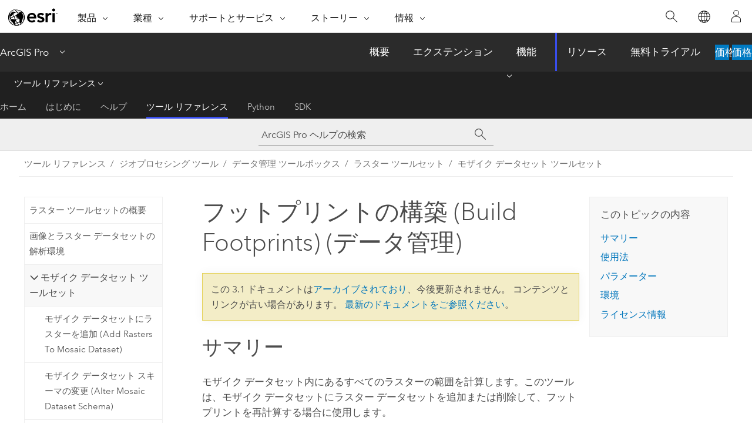

--- FILE ---
content_type: text/html; charset=UTF-8
request_url: https://pro.arcgis.com/ja/pro-app/3.1/tool-reference/data-management/build-footprints.htm
body_size: 47980
content:


<!DOCTYPE html>
<!--[if lt IE 7]>  <html class="ie lt-ie9 lt-ie8 lt-ie7 ie6" dir="ltr"> <![endif]-->
<!--[if IE 7]>     <html class="ie lt-ie9 lt-ie8 ie7" dir="ltr"> <![endif]-->
<!--[if IE 8]>     <html class="ie lt-ie9 ie8" dir="ltr"> <![endif]-->
<!--[if IE 9]>     <html class="ie ie9" dir="ltr"> <![endif]-->
<!--[if !IE]><!--> <html dir="ltr" lang="ja"> <!--<![endif]-->
<head>
<meta name="facebot" content="noindex,nofollow">
<meta name="Googlebot" content="noindex,nofollow">
<meta name="Bingbot" content="noindex,nofollow">
<meta name="DuckDuckBot" content="noindex,nofollow">
<meta name="Slurp" content="noindex,nofollow">
<meta name="Applebot" content="noindex,nofollow">
<meta name="Baiduspider" content="noindex,nofollow">
<link rel="canonical" href="https://pro.arcgis.com/ja/pro-app/latest/tool-reference/data-management/build-footprints.htm">
    <meta charset="utf-8">
    <title>フットプリントの構築 (Build Footprints) (データ管理)&mdash;ArcGIS Pro | ドキュメント</title>
    <meta content="IE=edge,chrome=1" http-equiv="X-UA-Compatible">

    <script>
      var appOverviewURL = "/content/esri-sites/en-us/arcgis/products/arcgis-pro/overview";
    </script>

    <script>
      var docConfig = {
        locale: 'ja'
        ,localedir: 'ja'
        ,langSelector: ''
        
        ,relativeUrl: false
        

        ,searchformUrl: '/search/'
        ,tertiaryNavIndex: '3'

        
      };
    </script>
	 


    
    <!--[if lt IE 9]>
      <script src="/cdn/js/libs/html5shiv.js" type="text/javascript"></script>
      <script src="/cdn/js/libs/selectivizr-min.js" type="text/javascript"></script>
      <script src="/cdn/js/libs/json2.js" type="text/javascript"></script>
      <script src="/cdn/js/libs/html5shiv-printshiv.js" type="text/javascript" >

    <![endif]-->

     <!--[if lt IE 11]>
    <script>
      $$(document).ready(function(){
        $$(".hideOnIE").hide();
      });
    </script>
    <![endif]-->
	<meta name="viewport" content="width=device-width, user-scalable=no">
	<link href="/assets/img/favicon.ico" rel="shortcut icon" >
	<link href="/assets/css/screen.css" media="screen" rel="stylesheet" type="text/css" />
	<link href="/cdn/calcite/css/documentation.css" media="screen" rel="stylesheet" type="text/css" />
	<link href="/assets/css/print.css" media="print" type="text/css" rel="stylesheet" />

	<!--
	<link href="/assets/css/screen_l10n.css" media="screen" rel="stylesheet" type="text/css" />
	<link href="/assets/css/documentation/base_l10n.css" media="screen" rel="stylesheet" type="text/css" />
	<link href="/assets/css/print_l10n.css" media="print" type="text/css" rel="stylesheet" />
	-->
	<script src="/cdn/js/libs/latest/jquery.latest.min.js" type="text/javascript"></script>
    <script src="/cdn/js/libs/latest/jquery-migrate-latest.min.js" type="text/javascript"></script>
	<script src="/cdn/js/libs/jquery.cookie.js" type="text/javascript"></script>
	<link href="/cdn/css/colorbox.css" media="screen" rel="stylesheet" type="text/css" />
	<link href="/cdn/css/colorbox_l10n.css" media="screen" rel="stylesheet" type="text/css" />
	<script src="/cdn/js/libs/jquery.colorbox-min.js" type="text/javascript"></script>
	<script src="/assets/js/video-init.js" type="text/javascript"></script>
	<script src="/assets/js/sitecfg.js" type="text/javascript"></script>
	
		<script src="/assets/js/signIn.js" type="text/javascript"></script>
	
	

	<!--- Language Picker -->
	<script src="/assets/js/locale/l10NStrings.js" type="text/javascript"></script>
	
		<script src="/assets/js/locale/langSelector.js" type="text/javascript"></script>
	

	<script src="/assets/js/calcite-web.js" type="text/javascript"></script>



  <!--- search MD -->
    <META name="description" content="モザイク データセット内のラスターのフットプリントを計算する ArcGIS ジオプロセシング ツールです。"><META name="last-modified" content="2023-3-11"><META name="product" content="arcgis-pro"><META name="version" content="pro3.1"><META name="search-collection" content="help"><META name="search-category" content="help-general"><META name="subject" content="GEODATA"><META name="sub_category" content="ArcGIS Pro"><META name="content_type" content="Tool Reference"><META name="subject_label" content="ジオデータ"><META name="sub_category_label" content="ArcGIS Pro"><META name="content_type_label" content="ツール リファレンス"><META name="content-language" content="ja">
    <!--- search MD -->
      
    <!-- Add in Global Nav -->
    <link rel="stylesheet" href="//webapps-cdn.esri.com/CDN/components/global-nav/css/gn.css" />
    <!--<script src="//webapps-cdn.esri.com/CDN/components/global-nav/test_data.js"></script>-->
    <script src="//webapps-cdn.esri.com/CDN/components/global-nav/js/gn.js"></script>
    <!-- End Add in Global Nav -->

</head>

<!--
      pub: GUID-3E67DB8F-C7D3-4BE3-A5EF-8D0BEFD0ADF7=38
      tpc: GUID-55FBB1A9-914C-4617-BA80-E1CD919DB0AB=13
      -->


<!-- variable declaration, if any -->

<body class="claro ja pro esrilocalnav">
  <!-- Secondary nav -->
  <script>
     insertCss(_esriAEMHost+"/etc.clientlibs/esri-sites/components/content/local-navigation/clientlibs.css")
     insertElem("div", "local-navigation", '<nav id="second-nav" navtype="existingNavigation" domain="'+_esriAEMHost+'" path="'+appOverviewURL+'"></nav>' )
  </script>

  
<!-- End of drawer -->

  
  <div class="wrapper">
      <!--googleoff: all-->


      <div id="skip-to-content">
        <!--googleoff: all-->
        <div class="search">
        <div class="esri-search-box">
          <div class="search-component">
            <form id="helpSearchForm">
              <input class="esri-search-textfield leader" name="q" placeholder="ArcGIS Pro ヘルプの検索" autocapitalize="off" autocomplete="off" autocorrect="off" spellcheck="false" aria-label="ArcGIS Pro ヘルプの検索">
  <input type="hidden" name="collection" value="help" />
  <input type="hidden" name="product" value="arcgis-pro" />
  <input type="hidden" name="version" value="pro3.1" />
  <input type="hidden" name="language" value="ja" />
  <button class="esri-search-button-submit" type="submit" aria-label="サーチ"></button>
            </form>
          </div>
        </div>
      </div>
        <!--googleon: all-->
       
        <!-- content goes here -->
        <div class="grid-container ">
          

            
              
  <!--BREADCRUMB-BEG--><div id="bigmac" class="sticky-breadcrumbs trailer-2" data-spy="affix" data-offset-top="180"> </div><!--BREADCRUMB-END-->
  <!--googleoff: all-->
    <div class="column-5 tablet-column-12 trailer-2 ">
      <aside class="js-accordion accordion reference-index" aria-live="polite" role="tablist">
        <div></div>
      </aside>

      <div class="js-sticky scroll-show tablet-hide leader-1 back-to-top" data-top="0" style="top: 0px;">
        <a href="#" class="btn btn-fill btn-clear">トップへ戻る</a>
      </div>
    </div>
  <!--googleon: all-->
  
            
            
            
	
		<div class="column-13  pre-1 content-section">
	
		<header class="trailer-1"><h1>フットプリントの構築 (Build Footprints) (データ管理)</h1></header>

		 
	<!--googleoff: all-->
	
		
				<aside id="main-toc-small" class="js-accordion accordion tablet-show trailer-1">
			      <div class="accordion-section">
			        <h4 class="accordion-title">このトピックの内容</h4>
			        <div class="accordion-content list-plain">
			          <ol class="list-plain pre-0 trailer-0"><li><a href="#S_GUID-C439DDDB-708B-4939-8A2C-77DA832BCE82">サマリー</a></li><li><a href="#ESRI_USAGES_1CA5E8FE8EE64FE3B14C6CFD39878FF8">使用法</a></li><li><a href="#GUID-71ED2F11-6CF0-4F6F-87C4-135D8970634A">パラメーター</a></li><li><a href="#GUID-6092DAB3-1382-44EF-8111-56389BA93A0D">環境</a></li><li><a href="#L_">ライセンス情報</a></li></ol>
			        </div>
			      </div>
			     </aside>
		
    
   <!--googleon: all-->


		<main>
			
	
    	
    


			
<div class="section1 summary padded-anchor" id="S_GUID-C439DDDB-708B-4939-8A2C-77DA832BCE82" purpose="summary"><h2>サマリー</h2><p id="GUID-C439DDDB-708B-4939-8A2C-77DA832BCE82"> モザイク データセット内にあるすべてのラスターの範囲を計算します。このツールは、モザイク データセットにラスター データセットを追加または削除して、フットプリントを再計算する場合に使用します。</p></div><div class="section1 gptoolusages padded-anchor" id="ESRI_USAGES_1CA5E8FE8EE64FE3B14C6CFD39878FF8" purpose="gptoolusages"><h2>使用法</h2><ul purpose="gptoolusages"><li purpose="gptoolusage" esri_qref="yes" id="ESRI_USAGE_DFB4053EE6D0428B87867F6F5A82246C"><p id="GUID-506727AA-E91C-4AB4-AFAA-43EB07EDFFE0">モザイク データセット レイヤー上でフットプリントが選択されている場合、そのフットプリントだけが再計算されます。</p></li><li purpose="gptoolusage" esri_qref="yes" id="ESRI_USAGE_F8560B85ED104BF78B4A0D6D2B523B8E"><p id="GUID-85E6E6F7-FF3B-4FC7-B47D-17301C4E2853">フットプリントは境界線の計算に使用します。モザイク データセットの輪郭に沿ったフットプリントの形状を変更した場合は、境界線を再計算する必要があります。このツールの使用を選択しなかった場合は、後で <span purpose="gptoolref"><a class="xref xref" href="/ja/pro-app/3.1/tool-reference/data-management/build-boundary.htm">[境界線の構築 (Build Boundary)]</a></span> ツールを使用して実行できます。</p></li><li purpose="gptoolusage" esri_qref="yes" id="ESRI_USAGE_5739D24F401B40F0A2D4DDAFFB40563B"><p id="GUID-65DD0C89-6AA1-4C4E-B50E-0AE0835D1DAB">参照モザイク データセットのフットプリントを再構築することはできません。</p></li><li purpose="gptoolusage" id="ESRI_USAGE_D830ABE4D3154EE5B569898213D28FFC" esri_qref="no"><p id="GUID-B41212E7-CE14-4C9A-9FD2-E0752A2BBEAE"><span class="uicontrol">[頂点の概数]</span> パラメーターは、フットプリントの複雑度を定義するために使用します。頂点の数が多いほど、フットプリントが高精度で複雑になることを意味します。有効な値の範囲は 4 ～ 10,000 です。-1 に設定して頂点の間引きが行われないようにすることもできますが、これはフットプリントの頂点が非常に多くなることを意味する可能性があります。</p></li><li purpose="gptoolusage" id="ESRI_USAGE_4595005E44464B7F85E9522003336E22" esri_qref="no"><span class="uicontrol">[最小領域サイズ]</span>、<span class="uicontrol">[最小間引き率]</span>、および <span class="uicontrol">[最大スリバー サイズ]</span> を使用すると、フットプリント内のホールとスリバーを削除できます。</li><li purpose="gptoolusage" id="GUID-4ECCE287-2C1C-40F8-94FA-155BDD9E3FB3" esri_qref="no"><p id="GUID-4EA6CB9F-2DF6-4F2D-9CB2-4A2FD04F9EC5">データベースの断片化や頻繁なデータ操作によって、モザイク データセットのサイズが顕著に増加する場合があります。 データベースのサイズが、絶え間ないトランザクションによって肥大化した場合、<span purpose="gptoolref"><a class="xref xref" href="/ja/pro-app/3.1/tool-reference/data-management/compact.htm">[データベースの最適化 (Compact)]</a></span> ツールを実行してください。</p></li></ul></div><div class="section1 gpsyntax padded-anchor modifier-class trailer-2 js-tab-group" id="GUID-71ED2F11-6CF0-4F6F-87C4-135D8970634A" purpose="gptoolsyntax"><h2>パラメーター</h2><nav class="tab-nav"><a class="tab-title is-active js-tab gptab" val="dialog">ダイアログ</a><a class="tab-title js-tab gptab" val="python">Python</a></nav><section class="tab-contents"><article class="tab-section js-tab-section is-active"><p><table class="gptoolparamtbl"><thead><tr><td class="th_p">ラベル</td><td class="th_e">説明</td><td class="th_d">データ タイプ</td></tr></thead><tr purpose="gptoolparamdialog" id="GUID-A104FDE4-CA14-4C73-91B3-589CDC3EE77E" paramname="in_mosaic_dataset" expression="in_mosaic_dataset"><td class="gptoolparamname"><div class="">モザイク データセット</div></td><td purpose="gptoolparamdesc"><p id="GUID-17E50DBD-925F-45C8-A7BF-D48430ECF43E">計算するフットプリントがあるラスター データセットを含むモザイク データセット。</p></td><td purpose="gptoolparamtype">Mosaic Layer</td></tr><tr purpose="gptoolparamdialog" id="GUID-F2D1D92B-47A0-4C0E-8275-65DC81070F5A" paramname="where_clause" expression="where_clause"><td class="gptoolparamname"><div class=""> クエリ定義 </div><div class="paramhint">(オプション)</div></td><td purpose="gptoolparamdesc"><p id="GUID-2A82DEA7-AB87-4AE9-98FE-EB13673B574D">  モザイク データセット内の特定のラスター データセットを選択する SQL 式。</p></td><td purpose="gptoolparamtype">SQL Expression</td></tr><tr purpose="gptoolparamdialog" id="GUID-B38E7D4D-D84C-4C85-95E0-7A438B67519B" paramname="reset_footprint" expression="reset_footprint"><td class="gptoolparamname"><div class=""> 計算方法 </div><div class="paramhint">(オプション)</div></td><td purpose="gptoolparamdesc"><p id="GUID-EBE22F19-253A-49D6-B91D-2861E5379B86"> 次のいずれかの方法で、フットプリントを調整します。</p><p id="GUID-32568F34-ED01-4020-AEF3-DBEE9CC75EEF"></p><div class="enums" purpose="enums"><ul purpose="gptooldialogParamDesc"><li><span>ラジオメトリ</span>—<span> 定義された範囲外に値があるピクセルを除外します。このオプションは、通常、境界エリアの除外に使用され、有効なデータは含まれません。これがデフォルト設定。</span><div></div></li><li><span>ジオメトリ</span>—<span> フットプリントを元のジオメトリに戻します。</span><div></div></li><li><span>シブリングにコピー</span>—<span> パンシャープン ラスター タイプを使用する場合にパンクロマティック フットプリントをマルチスペクトル フットプリントで置き換えます。この状況は、パンクロマティック画像とマルチスペクトル画像のジオメトリが同一でない場合に生じる可能性があります。</span><div></div></li><li><span>なし</span>—<span>フットプリントを再定義しません。</span><div></div></li></ul></div></td><td purpose="gptoolparamtype">Boolean; String</td></tr><tr purpose="gptoolparamdialog" id="GUID-A2BEFBB7-24AC-44CC-96AB-6D8769AFBD92" paramname="min_data_value" expression="min_data_value"><td class="gptoolparamname"><div class="">最小データ値</div><div class="paramhint">(オプション)</div></td><td purpose="gptoolparamdesc"><p id="GUID-C81C645D-56B3-4EBF-A851-08DD1658705D"> この数値未満の値のピクセルを除外します。</p></td><td purpose="gptoolparamtype">Double</td></tr><tr purpose="gptoolparamdialog" id="GUID-5EAFA0F3-9704-4605-825F-4C8425B3F093" paramname="max_data_value" expression="max_data_value"><td class="gptoolparamname"><div class="">最大データ値</div><div class="paramhint">(オプション)</div></td><td purpose="gptoolparamdesc"><p id="GUID-E17BFD1A-22B5-493D-92FA-49AAB27173DF"> この数値より大きい値のピクセルを除外します。</p></td><td purpose="gptoolparamtype">Double</td></tr><tr purpose="gptoolparamdialog" id="GUID-2E0E74B0-F734-4753-BBDA-820081C7815A" paramname="approx_num_vertices" expression="approx_num_vertices"><td class="gptoolparamname"><div class=""> 頂点の概数 </div><div class="paramhint">(オプション)</div></td><td purpose="gptoolparamdesc"><p id="GUID-55161F7C-2008-422A-9297-29634E368D38">  4 ～ 10,000 の数値を選択します。頂点数が多いほど、精度が高くなりますが、処理時間は長くなる可能性があります。値が -1 の場合、すべての頂点を計算します。頂点数が多いほど、精度が高くなりますが、処理時間もかかります。</p></td><td purpose="gptoolparamtype">Long</td></tr><tr purpose="gptoolparamdialog" id="GUID-EEAE96B8-D9CE-4D12-8BF5-C6D9E9FC83CA" paramname="shrink_distance" expression="shrink_distance"><td class="gptoolparamname"><div class=""> 縮小距離 </div><div class="paramhint">(オプション)</div></td><td purpose="gptoolparamdesc"><p id="GUID-824BF9B8-B558-4E15-841F-405EB180B70A"> この距離でフットプリントをクリップします。これは、NoData 領域に画像のエッジが重なる原因となる、非可逆圧縮の使用からアーティファクトを除去できます。</p><p id="GUID-EE50651D-FA68-47AC-9F14-120EF1B8D50E">ポリゴンの縮小は、NoData 領域に画像のエッジが重なる原因となる非可逆圧縮の効果を無効にするために使用します。</p></td><td purpose="gptoolparamtype">Double</td></tr><tr purpose="gptoolparamdialog" id="GUID-991EA5D1-20EA-46BC-81DD-020C5E72595A" paramname="maintain_edges" expression="maintain_edges"><td class="gptoolparamname"><div class=""> シートのエッジを維持 </div><div class="paramhint">(オプション)</div></td><td purpose="gptoolparamdesc"><p id="GUID-B091C3AB-8EB7-4106-B5A3-2C9228729F8E">タイル分割された隣接する (つまり、重なる部分が小さいか重ならない状態で、継ぎ目に沿って並べられている) ラスター データセットのフットプリントを変更します。</p><ul purpose="ul" id="UL_6727C77816F147B69D6A10F02F0F04A7"><li purpose="li" id="LI_B4E494681BEE436B8F96625DB836D4D6">オフ - すべてのフットプリントからシートのエッジを削除します。これがデフォルト設定。</li><li purpose="li" id="LI_C6FB8C586B1446FF856BE84F8135A2D4">オン - 元の状態のフットプリントを維持します。</li></ul></td><td purpose="gptoolparamtype">Boolean</td></tr><tr purpose="gptoolparamdialog" id="GUID-2E75F6AC-1351-42B1-86F3-C00D1AA24FBC" paramname="skip_derived_images" expression="skip_derived_images"><td class="gptoolparamname"><div class="">オーバービューをスキップ</div><div class="paramhint">(オプション)</div></td><td purpose="gptoolparamdesc"><p id="GUID-7F9EFAA8-71CE-492D-B4D4-6739230A857C">オーバービューのフットプリントを調整します。</p><ul purpose="ul" id="UL_AD63496AA4DE430EBF20A05979F4BC32"><li purpose="li" id="LI_BC51B20B555F419BAA093AE05E23A296">オン - オーバービューのフットプリントを調整しません。これがデフォルト設定。</li><li purpose="li" id="LI_BA5B94105BF6446F821F82C84165BEAA">オフ - オーバービューおよび関連するラスター データセットのフットプリントを調整します。</li></ul></td><td purpose="gptoolparamtype">Boolean</td></tr><tr purpose="gptoolparamdialog" id="GUID-EFD05E6F-122B-463E-B7FA-0662088815A2" paramname="update_boundary" expression="update_boundary"><td class="gptoolparamname"><div class="">境界線の更新</div><div class="paramhint">(オプション)</div></td><td purpose="gptoolparamdesc"><p id="GUID-F1232F3C-9FFE-46E5-9DFB-320AE8F3CC1F"> 範囲を変更する画像を追加または削除した場合に、モザイク データセットの境界線を更新します。</p><ul purpose="ul" id="UL_707D0CC090D042E389693B33AFEC4A2F"><li purpose="li" id="GUID-C065E9E7-DA0E-4FD5-AC64-4AAED4FD196B">オン - 境界線を更新します。これがデフォルト設定。</li><li purpose="li" id="GUID-530F2A06-1972-4D79-B60C-CDC5D4FD287D">オフ - 境界線を更新しません。</li></ul></td><td purpose="gptoolparamtype">Boolean</td></tr><tr purpose="gptoolparamdialog" id="GUID-1D3DB80F-D12B-4014-9B1F-99E0ABB838E8" paramname="request_size" expression="request_size"><td class="gptoolparamname"><div class=""> リクエスト サイズ </div><div class="paramhint">(オプション)</div></td><td purpose="gptoolparamdesc"><p id="GUID-5E158EE1-93EA-4D26-88EB-F249D7705C21"> フットプリントを構築するときにラスターをリサンプリングする範囲 (カラムとロウ) を設定します。画像の解像度が大きくなるほど、ラスター データセットは詳細になりますが、処理時間は長くなります。値が -1 の場合、フットプリントを元の解像度で計算します。</p></td><td purpose="gptoolparamtype">Long</td></tr><tr purpose="gptoolparamdialog" id="GUID-22AA523D-8B13-4C22-B2F1-9444A66031FE" paramname="min_region_size" expression="min_region_size"><td class="gptoolparamname"><div class=""> 最小領域サイズ </div><div class="paramhint">(オプション)</div></td><td purpose="gptoolparamdesc"><p id="GUID-5295E263-4A49-4ABD-8ADB-03AE666EA9E6">  ピクセル値を使用してマスクを作成するときに、画像の小さなホールを避けます。たとえば、画像の値の範囲が 0 ～ 255 で、雲をマスクするために 245 ～ 255 の値を除外すると、雲でない他のピクセルもマスクされてしまう可能性があります。それらのエリアがここで指定したピクセル数より小さい場合、マスクされません。</p></td><td purpose="gptoolparamtype">Long</td></tr><tr purpose="gptoolparamdialog" id="GUID-8F882EE5-85AD-4B5E-8B80-3034BD2CF52C" paramname="simplification_method" expression="simplification_method"><td class="gptoolparamname"><div class="">単純化の方法
</div><div class="paramhint">(オプション)</div></td><td purpose="gptoolparamdesc"><p id="GUID-9D9766DD-7AB3-4BDB-B1C4-3BF1E3EF5EC2">パフォーマンスを向上するために、フットプリント内の頂点数を削減します。</p><div class="enums" purpose="enums"><ul purpose="gptooldialogParamDesc"><li><span>なし</span>—<span>頂点数を制限しません。これがデフォルト設定。</span><div></div></li><li><span>凸包</span>—<span>最小境界四角形ボックスを使用して、フットプリントを単純化します。</span><div></div></li><li><span>エンベロープ</span>—<span>各モザイク データセット アイテムのエンベロープを使用して、フットプリントを単純化します。</span><div></div></li></ul></div></td><td purpose="gptoolparamtype">String</td></tr><tr purpose="gptoolparamdialog" id="GUID-8FEFBABC-9088-414A-A689-7AB943CE523C" paramname="edge_tolerance" expression="edge_tolerance"><td class="gptoolparamname"><div class=""> エッジ許容値 </div><div class="paramhint">(オプション)</div></td><td purpose="gptoolparamdesc"><p id="GUID-B6B9A3F7-6223-464C-866A-23658369EC7E">この許容値内にある場合、フットプリントをシートのエッジにスナップします。単位は、モザイク データセットの座標系と同じです。</p><p id="GUID-4FF902D5-1D45-4FBA-ADF8-2D5AA4239704">デフォルトでは、この値を空にした場合、要求されてリサンプリングされたラスターに対応するピクセル サイズに基づいて許容値が計算されます。</p><p id="GUID-4769D57E-37E2-4464-A1AA-51E25E5B26C5">-1 の値を指定した場合、モザイク データセットの平均ピクセル サイズを使用して許容値が計算されます。</p></td><td purpose="gptoolparamtype">Double</td></tr><tr purpose="gptoolparamdialog" id="GUID-08AB4AD6-0805-43F8-99D6-714484301C03" paramname="max_sliver_size" expression="max_sliver_size"><td class="gptoolparamname"><div class="">最大スリバー サイズ
</div><div class="paramhint">(オプション)</div></td><td purpose="gptoolparamdesc"><p id="GUID-99B42738-9F3A-49F0-9E6F-D56FF6194017"> この値の二乗より小さいすべてのポリゴンを特定します。値はピクセルで指定し、ソース ラスターの空間解像度ではなく、<span class="uicontrol">[リクエスト サイズ]</span> に基づきます。</p><p id="GUID-3F18E596-4270-40DC-BD89-A138B7457DDB">(<span class="uicontrol">[最大スリバー サイズ]</span>) ^2 未満で、かつ <span class="uicontrol">[最小間引き率]</span> 未満のリージョンはスリバーと見なされ、削除されます。</p></td><td purpose="gptoolparamtype">Long</td></tr><tr purpose="gptoolparamdialog" id="GUID-78F476B0-2737-4C9B-A91A-F7A1AA13215A" paramname="min_thinness_ratio" expression="min_thinness_ratio"><td class="gptoolparamname"><div class="">最小間引き率</div><div class="paramhint">(オプション)</div></td><td purpose="gptoolparamdesc"><p id="GUID-E8A614AC-AD0B-4E6E-8979-22C18351BFFA"> スリバーの厚さを 0 ～ 1.0 のスケールで定義します。1.0 は円を表し、0.0 は直線に近いポリゴンを表します。</p><p id="GUID-DBA49524-9142-4007-AF5D-C34423271CDB"> <span class="uicontrol">[最大スリバー サイズ]</span> と <span class="uicontrol">[最小間引き率]</span> をどちらも下回るポリゴンは、フットプリントから削除されます。</p> </td><td purpose="gptoolparamtype">Double</td></tr></table><div class="section3 gpderivedval padded-anchor" id="ESRI_DERIVEDOUTPUTS_FBAD5B7E966047CBA93F4127E2D66ED4" purpose="gptoolderivedval"><h3>派生した出力</h3><table class="gptoolderivedvaltbl" id="ESRI_DERIVEDOUTPUTS_FBAD5B7E966047CBA93F4127E2D66ED4"><thead><tr><td class="th_p">ラベル</td><td class="th_e">説明</td><td class="th_d">データ タイプ</td></tr></thead><tr><td>更新されたモザイク データセット</td><td><span purpose="dialog"><p id="GUID-D6ED9708-E38F-4BF3-AFB3-B05723ABDA0B">更新されたモザイク データセット。</p></span></td><td purpose="gptoolderivedvaltype">モザイク レイヤー</td></tr></table></div></p></article><article class="tab-section js-tab-section"><p><pre class="gpexpression padded-anchor" purpose="gptoolexpression">arcpy.management.BuildFootprints(in_mosaic_dataset, {where_clause}, {reset_footprint}, {min_data_value}, {max_data_value}, {approx_num_vertices}, {shrink_distance}, {maintain_edges}, {skip_derived_images}, {update_boundary}, {request_size}, {min_region_size}, {simplification_method}, {edge_tolerance}, {max_sliver_size}, {min_thinness_ratio})</pre><table class="gptoolparamtbl"><thead><tr><td class="th_p">名前</td><td class="th_e">説明</td><td class="th_d">データ タイプ</td></tr></thead><tr purpose="gptoolparam" id="GUID-A104FDE4-CA14-4C73-91B3-589CDC3EE77E" paramname="in_mosaic_dataset" expression="in_mosaic_dataset"><td class="gptoolparamname"><div class="">in_mosaic_dataset</div></td><td purpose="gptoolparamdesc"><p id="GUID-17E50DBD-925F-45C8-A7BF-D48430ECF43E">計算するフットプリントがあるラスター データセットを含むモザイク データセット。</p></td><td purpose="gptoolparamtype">Mosaic Layer</td></tr><tr purpose="gptoolparam" id="GUID-F2D1D92B-47A0-4C0E-8275-65DC81070F5A" paramname="where_clause" expression="where_clause"><td class="gptoolparamname"><div class="">where_clause</div><div class="paramhint">(オプション)</div></td><td purpose="gptoolparamdesc"><p id="GUID-2A82DEA7-AB87-4AE9-98FE-EB13673B574D">  モザイク データセット内の特定のラスター データセットを選択する SQL 式。</p></td><td purpose="gptoolparamtype">SQL Expression</td></tr><tr purpose="gptoolparam" id="GUID-B38E7D4D-D84C-4C85-95E0-7A438B67519B" paramname="reset_footprint" expression="reset_footprint"><td class="gptoolparamname"><div class="">reset_footprint</div><div class="paramhint">(オプション)</div></td><td purpose="gptoolparamdesc"><p id="GUID-EBE22F19-253A-49D6-B91D-2861E5379B86"> 次のいずれかの方法で、フットプリントを調整します。</p><div class="enums" purpose="enums"><ul purpose="enums"><li purpose="enumrow"><span purpose="enumval">RADIOMETRY</span>—<span purpose="enumdesc"> 定義された範囲外に値があるピクセルを除外します。このオプションは、通常、境界エリアの除外に使用され、有効なデータは含まれません。これがデフォルト設定。</span><div></div></li><li purpose="enumrow"><span purpose="enumval">GEOMETRY</span>—<span purpose="enumdesc"> フットプリントを元のジオメトリに戻します。</span><div></div></li><li purpose="enumrow"><span purpose="enumval">COPY_TO_SIBLING</span>—<span purpose="enumdesc"> パンシャープン ラスター タイプを使用する場合にパンクロマティック フットプリントをマルチスペクトル フットプリントで置き換えます。この状況は、パンクロマティック画像とマルチスペクトル画像のジオメトリが同一でない場合に生じる可能性があります。</span><div></div></li><li purpose="enumrow"><span purpose="enumval">NONE</span>—<span purpose="enumdesc">フットプリントを再定義しません。</span><div></div></li></ul></div><p id="GUID-32568F34-ED01-4020-AEF3-DBEE9CC75EEF"></p></td><td purpose="gptoolparamtype">Boolean; String</td></tr><tr purpose="gptoolparam" id="GUID-A2BEFBB7-24AC-44CC-96AB-6D8769AFBD92" paramname="min_data_value" expression="min_data_value"><td class="gptoolparamname"><div class="">min_data_value</div><div class="paramhint">(オプション)</div></td><td purpose="gptoolparamdesc"><p id="GUID-C81C645D-56B3-4EBF-A851-08DD1658705D"> この数値未満の値のピクセルを除外します。</p></td><td purpose="gptoolparamtype">Double</td></tr><tr purpose="gptoolparam" id="GUID-5EAFA0F3-9704-4605-825F-4C8425B3F093" paramname="max_data_value" expression="max_data_value"><td class="gptoolparamname"><div class="">max_data_value</div><div class="paramhint">(オプション)</div></td><td purpose="gptoolparamdesc"><p id="GUID-E17BFD1A-22B5-493D-92FA-49AAB27173DF"> この数値より大きい値のピクセルを除外します。</p></td><td purpose="gptoolparamtype">Double</td></tr><tr purpose="gptoolparam" id="GUID-2E0E74B0-F734-4753-BBDA-820081C7815A" paramname="approx_num_vertices" expression="approx_num_vertices"><td class="gptoolparamname"><div class="">approx_num_vertices</div><div class="paramhint">(オプション)</div></td><td purpose="gptoolparamdesc"><p id="GUID-55161F7C-2008-422A-9297-29634E368D38">  4 ～ 10,000 の数値を選択します。頂点数が多いほど、精度が高くなりますが、処理時間は長くなる可能性があります。値が -1 の場合、すべての頂点を計算します。頂点数が多いほど、精度が高くなりますが、処理時間もかかります。</p></td><td purpose="gptoolparamtype">Long</td></tr><tr purpose="gptoolparam" id="GUID-EEAE96B8-D9CE-4D12-8BF5-C6D9E9FC83CA" paramname="shrink_distance" expression="shrink_distance"><td class="gptoolparamname"><div class="">shrink_distance</div><div class="paramhint">(オプション)</div></td><td purpose="gptoolparamdesc"><p id="GUID-824BF9B8-B558-4E15-841F-405EB180B70A"> この距離でフットプリントをクリップします。これは、NoData 領域に画像のエッジが重なる原因となる、非可逆圧縮の使用からアーティファクトを除去できます。</p><p id="GUID-EE50651D-FA68-47AC-9F14-120EF1B8D50E">ポリゴンの縮小は、NoData 領域に画像のエッジが重なる原因となる非可逆圧縮の効果を無効にするために使用します。</p></td><td purpose="gptoolparamtype">Double</td></tr><tr purpose="gptoolparam" id="GUID-991EA5D1-20EA-46BC-81DD-020C5E72595A" paramname="maintain_edges" expression="maintain_edges"><td class="gptoolparamname"><div class="">maintain_edges</div><div class="paramhint">(オプション)</div></td><td purpose="gptoolparamdesc"><p id="GUID-1045F901-52C1-4BFC-B305-1B91094480E5">このパラメーターは、タイル分割された隣接する (つまり、重なる部分が小さいか重ならない状態で、継ぎ目に沿って並べられている) ラスター データセットを使用するときに使用します。</p><div class="enums" purpose="enums"><ul purpose="enums"><li purpose="enumrow"><span purpose="enumval">NO_MAINTAIN_EDGES</span>—<span purpose="enumdesc">すべてのフットプリントからシートのエッジを削除します。これがデフォルト設定。</span><div></div></li><li purpose="enumrow"><span purpose="enumval">MAINTAIN_EDGES</span>—<span purpose="enumdesc">元の状態のフットプリントを維持します。</span><div></div></li></ul></div></td><td purpose="gptoolparamtype">Boolean</td></tr><tr purpose="gptoolparam" id="GUID-2E75F6AC-1351-42B1-86F3-C00D1AA24FBC" paramname="skip_derived_images" expression="skip_derived_images"><td class="gptoolparamname"><div class="">skip_derived_images</div><div class="paramhint">(オプション)</div></td><td purpose="gptoolparamdesc"><p id="GUID-EB4F87AA-216F-406D-AA94-5F273BE727E1">オーバービューのフットプリントを調整します。</p><div class="enums" purpose="enums"><ul purpose="enums"><li purpose="enumrow"><span purpose="enumval">SKIP_DERIVED_IMAGES</span>—<span purpose="enumdesc">オーバービューのフットプリントを調整しません。これがデフォルト設定。</span><div></div></li><li purpose="enumrow"><span purpose="enumval">NO_SKIP_DERIVED_IMAGES</span>—<span purpose="enumdesc">オーバービューおよび関連するラスター データセットのフットプリントを調整します。</span><div></div></li></ul></div></td><td purpose="gptoolparamtype">Boolean</td></tr><tr purpose="gptoolparam" id="GUID-EFD05E6F-122B-463E-B7FA-0662088815A2" paramname="update_boundary" expression="update_boundary"><td class="gptoolparamname"><div class="">update_boundary</div><div class="paramhint">(オプション)</div></td><td purpose="gptoolparamdesc"><p id="GUID-2B34801D-A2D6-4E7B-94D8-0090EE5F068F">範囲を変更する画像を追加または削除した場合に、モザイク データセットの境界線を更新します。</p><div class="enums" purpose="enums"><ul purpose="enums"><li purpose="enumrow"><span purpose="enumval">UPDATE_BOUNDARY</span>—<span purpose="enumdesc">境界線を更新します。これがデフォルト設定。</span><div></div></li><li purpose="enumrow"><span purpose="enumval">NO_BOUNDARY</span>—<span purpose="enumdesc">境界線を更新しません。</span><div></div></li></ul></div></td><td purpose="gptoolparamtype">Boolean</td></tr><tr purpose="gptoolparam" id="GUID-1D3DB80F-D12B-4014-9B1F-99E0ABB838E8" paramname="request_size" expression="request_size"><td class="gptoolparamname"><div class="">request_size</div><div class="paramhint">(オプション)</div></td><td purpose="gptoolparamdesc"><p id="GUID-5E158EE1-93EA-4D26-88EB-F249D7705C21"> フットプリントを構築するときにラスターをリサンプリングする範囲 (カラムとロウ) を設定します。画像の解像度が大きくなるほど、ラスター データセットは詳細になりますが、処理時間は長くなります。値が -1 の場合、フットプリントを元の解像度で計算します。</p></td><td purpose="gptoolparamtype">Long</td></tr><tr purpose="gptoolparam" id="GUID-22AA523D-8B13-4C22-B2F1-9444A66031FE" paramname="min_region_size" expression="min_region_size"><td class="gptoolparamname"><div class="">min_region_size</div><div class="paramhint">(オプション)</div></td><td purpose="gptoolparamdesc"><p id="GUID-5295E263-4A49-4ABD-8ADB-03AE666EA9E6">  ピクセル値を使用してマスクを作成するときに、画像の小さなホールを避けます。たとえば、画像の値の範囲が 0 ～ 255 で、雲をマスクするために 245 ～ 255 の値を除外すると、雲でない他のピクセルもマスクされてしまう可能性があります。それらのエリアがここで指定したピクセル数より小さい場合、マスクされません。</p></td><td purpose="gptoolparamtype">Long</td></tr><tr purpose="gptoolparam" id="GUID-8F882EE5-85AD-4B5E-8B80-3034BD2CF52C" paramname="simplification_method" expression="simplification_method"><td class="gptoolparamname"><div class="">simplification_method</div><div class="paramhint">(オプション)</div></td><td purpose="gptoolparamdesc"><p id="GUID-9D9766DD-7AB3-4BDB-B1C4-3BF1E3EF5EC2">パフォーマンスを向上するために、フットプリント内の頂点数を削減します。</p><div class="enums" purpose="enums"><ul purpose="enums"><li purpose="enumrow"><span purpose="enumval">NONE</span>—<span purpose="enumdesc">頂点数を制限しません。これがデフォルト設定。</span><div></div></li><li purpose="enumrow"><span purpose="enumval">CONVEX_HULL</span>—<span purpose="enumdesc">最小境界四角形ボックスを使用して、フットプリントを単純化します。</span><div></div></li><li purpose="enumrow"><span purpose="enumval">ENVELOPE</span>—<span purpose="enumdesc">各モザイク データセット アイテムのエンベロープを使用して、フットプリントを単純化します。</span><div></div></li></ul></div></td><td purpose="gptoolparamtype">String</td></tr><tr purpose="gptoolparam" id="GUID-8FEFBABC-9088-414A-A689-7AB943CE523C" paramname="edge_tolerance" expression="edge_tolerance"><td class="gptoolparamname"><div class="">edge_tolerance</div><div class="paramhint">(オプション)</div></td><td purpose="gptoolparamdesc"><p id="GUID-6DF5A1E5-23D3-452D-A7FD-D968F0642E3C">この許容値内にある場合、フットプリントをシートのエッジにスナップします。単位は、モザイク データセットの座標系と同じです。これは、<span class="usertext">maintain_edges</span> を <span class="usertext">MAINTAIN_EDGES</span> に設定した場合に使用されます。</p><p id="GUID-4BE5D904-E4A4-412D-9155-3975CED0EB00">デフォルトでは、この値を空にした場合、要求されてリサンプリングされたラスターに対応するピクセル サイズに基づいて許容値が計算されます。</p><p id="GUID-C66E6FFF-3609-4CDE-8A8C-C0284C9E7F0C">-1 の値を指定した場合、モザイク データセットの平均ピクセル サイズを使用して許容値が計算されます。</p></td><td purpose="gptoolparamtype">Double</td></tr><tr purpose="gptoolparam" id="GUID-08AB4AD6-0805-43F8-99D6-714484301C03" paramname="max_sliver_size" expression="max_sliver_size"><td class="gptoolparamname"><div class="">max_sliver_size</div><div class="paramhint">(オプション)</div></td><td purpose="gptoolparamdesc"><p id="GUID-69F71CA6-069D-4496-A889-6B1E4DA66891">この値の二乗より小さいすべてのポリゴンを特定します。値はピクセルで指定し、ソース ラスターの空間解像度ではなく、<span class="usertext">request_size</span> に基づきます。</p><p id="GUID-29E241B1-89CC-4A0A-9C76-2B4F6C62842E">(<span class="usertext">max_sliver_size</span>)<sup>2</sup> 未満で、かつ <span class="usertext">min_thinness_ratio</span> 未満のリージョンはスリバーと見なされ、削除されます。</p></td><td purpose="gptoolparamtype">Long</td></tr><tr purpose="gptoolparam" id="GUID-78F476B0-2737-4C9B-A91A-F7A1AA13215A" paramname="min_thinness_ratio" expression="min_thinness_ratio"><td class="gptoolparamname"><div class="">min_thinness_ratio</div><div class="paramhint">(オプション)</div></td><td purpose="gptoolparamdesc"><p id="GUID-B1DCCB12-E81C-4002-9414-9F573CF5C896"> スリバーの厚さを 0 ～ 1.0 のスケールで定義します。1.0 は円を表し、0.0 は直線に近いポリゴンを表します。</p><p id="GUID-81B8CC73-D750-4143-A4F8-9C067FDA6FA4"> <span class="usertext">max_sliver_size</span> と <span class="usertext">min_thinness_ratio</span> をどちらも下回るポリゴンは、フットプリントから削除されます。</p></td><td purpose="gptoolparamtype">Double</td></tr></table><div class="section3 gpderivedval padded-anchor" id="ESRI_DERIVEDOUTPUTS_FBAD5B7E966047CBA93F4127E2D66ED4" purpose="gptoolderivedval"><h3>派生した出力</h3><table class="gptoolderivedvaltbl" id="ESRI_DERIVEDOUTPUTS_FBAD5B7E966047CBA93F4127E2D66ED4"><thead><tr><td class="th_p">名前</td><td class="th_e">説明</td><td class="th_d">データ タイプ</td></tr></thead><tr><td>out_mosaic_dataset</td><td><span purpose="python"><p id="GUID-D6ED9708-E38F-4BF3-AFB3-B05723ABDA0B">更新されたモザイク データセット。</p></span></td><td purpose="gptoolderivedvaltype">モザイク レイヤー</td></tr></table></div><div class="section1 padded-anchor" id="C_GUID-AE214BA1-1C82-43D7-AD24-A5F09B275015" purpose="codesamplesPython"><h3>コードのサンプル</h3><section class="codeblock padded-anchor" purpose="codeblock">BuildFootprints (フットプリントの構築) の例 (Python ウィンドウ)
<div class="codeblockdesc" purpose="codeblockdesc"><p id="GUID-641861C9-8BE7-4377-9A76-FBA94E371D3E">以下は、<span class="usertext">BuildFootprints</span> ツールを実行する Python サンプルです。</p></div><div class="codeblockbody"><pre><code class="python">import arcpy
arcpy.BuildFootprints_management(
     &quot;c:/data/Footprints.gdb/md&quot;, &quot;#&quot;,&quot;RADIOMETRY&quot;,
     &quot;1&quot;, &quot;254&quot;, &quot;25&quot;, &quot;0&quot;, &quot;#&quot;, &quot;SKIP_DERIVED_IMAGES&quot;, 
     &quot;UPDATE_BOUNDARY&quot;, &quot;#&quot;, &quot;#&quot;, &quot;CONVEX_HULL&quot;)</code></pre></div></section><section class="codeblock padded-anchor" purpose="codeblock">BuildFootprints (フットプリントの構築) の例 2 (スタンドアロン スクリプト)
<div class="codeblockdesc" purpose="codeblockdesc"><p id="GUID-4306C976-F819-43A3-B2E9-2174E2F9C857">以下は、<span class="usertext">BuildFootprints</span> ツールを実行する Python スクリプト サンプルです。</p></div><div class="codeblockbody"><pre><code class="python"># Build Footprint by setting the valid pixel value range from 1 to 254
# Allow 25 vertices to be used to draw a single footprint polygon
# Skip the overviews image
# Build new boundary afterwards
# Build footprints based on minimum bounding geometry

import arcpy
arcpy.env.workspace = &quot;C:/Workspace&quot;

    
mdname = &quot;Footprints.gdb/md&quot;
query = &quot;#&quot;
method = &quot;RADIOMETRY&quot;
minval = &quot;1&quot;
maxval = &quot;254&quot;
nvertice = &quot;25&quot;
shrinkdis = &quot;0&quot;
maintainedge = &quot;#&quot;
skipovr = &quot;SKIP_DERIVED_IMAGES&quot;
updatebnd = &quot;UPDATE_BOUNDARY&quot;
requestsize = &quot;#&quot;
minregsize = &quot;#&quot;
simplify = &quot;#&quot;

arcpy.BuildFootprints_management(
     mdname, query, method, minval, maxval, nvertice, shrinkdis,
     maintainedge, skipovr, updatebnd, requestsize, minregsize, 
     simplify)</code></pre></div></section></div></p></article></section></div>
<div class="section1 gpenvs padded-anchor" id="GUID-6092DAB3-1382-44EF-8111-56389BA93A0D" purpose="gptoolenvs"><h2>環境</h2><div class="gptoolenvs" id="GUID-6092DAB3-1382-44EF-8111-56389BA93A0D" purpose="gptoolenvs"><a class="xref " esrisubtype="extrel" hrefpfx="/ja/pro-app/3.1/tool-reference" href="/ja/pro-app/3.1/tool-reference/environment-settings/parallel-processing-factor.htm">並列処理ファクター</a></div></div><a name="sect_gplicense"></a><div class="section1 gplicense padded-anchor" id="L_" purpose="gplicense"><h2>ライセンス情報</h2><ul><li>Basic: No</li><li>Standard: Yes</li><li>Advanced: Yes</li></ul></div><section class="section2 leader-1" purpose="relatedtopics"><h4 class="trailer-0">関連トピック</h4><ul class="pre-0 trailer-2"><li><a class="xref relatedtopic" href="/ja/pro-app/3.1/tool-reference/data-management/an-overview-of-the-raster-toolset.htm">ラスター ツールセットの概要</a></li><li><a class="xref relatedtopic" esrisubtype="extrel" hrefpfx="/ja/pro-app/3.1/help/analysis/geoprocessing" href="/ja/pro-app/3.1/help/analysis/geoprocessing/basics/find-geoprocessing-tools.htm">ジオプロセシング ツールの検索</a></li></ul></section>
			
				<hr>
				<!--googleoff: all-->
				
	
        
		    <p class="feedback right">
		        <a id="afb" class="icon-ui-contact" href="/feedback/" data-langlabel="feedback-on-this-topic" >このトピックへのフィードバック</a>
		    </p>
        
	

				<!--googleon: all-->
			
		</main>
	</div>
	
	<!--googleoff: all-->
	
		
			<div id="main-toc-large" class="column-5">
			    <div class="panel font-size--2 tablet-hide trailer-1">
			      <h5 class="trailer-half">このトピックの内容</h5>
			      <ol class="list-plain pre-0 trailer-0"><li><a href="#S_GUID-C439DDDB-708B-4939-8A2C-77DA832BCE82">サマリー</a></li><li><a href="#ESRI_USAGES_1CA5E8FE8EE64FE3B14C6CFD39878FF8">使用法</a></li><li><a href="#GUID-71ED2F11-6CF0-4F6F-87C4-135D8970634A">パラメーター</a></li><li><a href="#GUID-6092DAB3-1382-44EF-8111-56389BA93A0D">環境</a></li><li><a href="#L_">ライセンス情報</a></li></ol>
			    </div>
			    
			    
	  		</div>
		
    
   <!--googleon: all-->




          
        </div>
        <!-- ENDPAGECONTENT -->

      </div>

    </div>  <!-- End of wrapper -->

    <div id="globalfooter"></div>

  <!--googleoff: all-->

  
	<script src="/assets/js/init.js" type="text/javascript"></script>
	<!--<script src="/assets/js/drop-down.js" type="text/javascript"></script>-->
	<script src="/assets/js/search/searchform.js" type="text/javascript"></script>
	<script src="/cdn/js/link-modifier.js" type="text/javascript"></script>
	<script src="/cdn/js/sitewide.js" type="text/javascript"></script>
	<script src="/cdn/js/libs/highlight.pack.js" type="text/javascript"></script>
	<script>hljs.initHighlightingOnLoad();</script>


  
    

  <script src="/cdn/js/affix.js" type="text/javascript"></script>
  <script type="text/javascript">
    $(function () {
          var appendFlg = true;

          $("#bigmac")
          .on("affixed.bs.affix", function (evt) {
            if (appendFlg) {
              $("<a class='crumb' href='#'>フットプリントの構築 (Build Footprints) (データ管理)</a>").insertAfter ($("#bigmac nav a").last());
              appendFlg = false;
            }
          })
          .on ("affix-top.bs.affix", function(evt) {
            if (!appendFlg) {
              $("#bigmac nav a").last().remove();
            }
            appendFlg = true;
          })
    })
  </script>
  
        <script type="text/javascript">
          window.doctoc = {
            pubID: "1493",
            tpcID: "47",
            
            hideToc : false
          }
        </script>

        <script type="text/javascript" src="/ja/pro-app/3.1/tool-reference/main/1518.js" ></script>
        <script type="text/javascript" src="/ja/pro-app/3.1/tool-reference/data-management/1493.js" ></script>
        <script type="text/javascript" src="/cdn/calcite/js/protoc.js" ></script>

        

  <noscript>
        <p>
            <a href="flisting.htm">flist</a>
        </p>
    </noscript>
    
	<script src="//mtags.arcgis.com/tags-min.js"></script>

  
  
    
    
    <script>
      document.write("<script src='" + _esriAEMHost+"/etc.clientlibs/esri-sites/clientlibs/localNav.js'><\/script>");
    </script>

  </body>
</html>

--- FILE ---
content_type: text/html; charset=UTF-8
request_url: https://pro.arcgis.com/ja/pro-app/latest/tool-reference/data-management/build-footprints.htm
body_size: 47594
content:


<!DOCTYPE html>
<!--[if lt IE 7]>  <html class="ie lt-ie9 lt-ie8 lt-ie7 ie6" dir="ltr"> <![endif]-->
<!--[if IE 7]>     <html class="ie lt-ie9 lt-ie8 ie7" dir="ltr"> <![endif]-->
<!--[if IE 8]>     <html class="ie lt-ie9 ie8" dir="ltr"> <![endif]-->
<!--[if IE 9]>     <html class="ie ie9" dir="ltr"> <![endif]-->
<!--[if !IE]><!--> <html dir="ltr" lang="ja"> <!--<![endif]-->
<head>
    <meta charset="utf-8">
    <title>フットプリントの構築 (Build Footprints) (データ管理)&mdash;ArcGIS Pro | ドキュメント</title>
    <meta content="IE=edge,chrome=1" http-equiv="X-UA-Compatible">

    <script>
      var appOverviewURL = "/content/esri-sites/en-us/arcgis/products/arcgis-pro/overview";
    </script>

    <script>
      var docConfig = {
        locale: 'ja'
        ,localedir: 'ja'
        ,langSelector: ''
        
        ,relativeUrl: false
        

        ,searchformUrl: '/search/'
        ,tertiaryNavIndex: '3'

        
      };
    </script>
	 


    
    <!--[if lt IE 9]>
      <script src="/cdn/js/libs/html5shiv.js" type="text/javascript"></script>
      <script src="/cdn/js/libs/selectivizr-min.js" type="text/javascript"></script>
      <script src="/cdn/js/libs/json2.js" type="text/javascript"></script>
      <script src="/cdn/js/libs/html5shiv-printshiv.js" type="text/javascript" >

    <![endif]-->

     <!--[if lt IE 11]>
    <script>
      $$(document).ready(function(){
        $$(".hideOnIE").hide();
      });
    </script>
    <![endif]-->
	<meta name="viewport" content="width=device-width, user-scalable=no">
	<link href="/assets/img/favicon.ico" rel="shortcut icon" >
	<link href="/assets/css/screen.css" media="screen" rel="stylesheet" type="text/css" />
	<link href="/cdn/calcite/css/documentation.css" media="screen" rel="stylesheet" type="text/css" />
	<link href="/assets/css/print.css" media="print" type="text/css" rel="stylesheet" />

	<!--
	<link href="/assets/css/screen_l10n.css" media="screen" rel="stylesheet" type="text/css" />
	<link href="/assets/css/documentation/base_l10n.css" media="screen" rel="stylesheet" type="text/css" />
	<link href="/assets/css/print_l10n.css" media="print" type="text/css" rel="stylesheet" />
	-->
	<script src="/cdn/js/libs/latest/jquery.latest.min.js" type="text/javascript"></script>
    <script src="/cdn/js/libs/latest/jquery-migrate-latest.min.js" type="text/javascript"></script>
	<script src="/cdn/js/libs/jquery.cookie.js" type="text/javascript"></script>
	<link href="/cdn/css/colorbox.css" media="screen" rel="stylesheet" type="text/css" />
	<link href="/cdn/css/colorbox_l10n.css" media="screen" rel="stylesheet" type="text/css" />
	<script src="/cdn/js/libs/jquery.colorbox-min.js" type="text/javascript"></script>
	<script src="/assets/js/video-init.js" type="text/javascript"></script>
	<script src="/assets/js/sitecfg.js" type="text/javascript"></script>
	
		<script src="/assets/js/signIn.js" type="text/javascript"></script>
	
	

	<!--- Language Picker -->
	<script src="/assets/js/locale/l10NStrings.js" type="text/javascript"></script>
	
		<script src="/assets/js/locale/langSelector.js" type="text/javascript"></script>
	

	<script src="/assets/js/calcite-web.js" type="text/javascript"></script>



  <!--- search MD -->
    <META name="description" content="モザイク データセット内のラスターのフットプリントを計算する ArcGIS ジオプロセシング ツールです。"><META name="last-modified" content="2025-11-19"><META name="product" content="arcgis-pro"><META name="version" content="pro3.6"><META name="search-collection" content="help"><META name="search-category" content="help-general"><META name="subject" content="GEODATA"><META name="sub_category" content="ArcGIS Pro"><META name="content_type" content="Tool Reference"><META name="subject_label" content="ジオデータ"><META name="sub_category_label" content="ArcGIS Pro"><META name="content_type_label" content="ツール リファレンス"><META name="content-language" content="ja">
    <!--- search MD -->
      
    <!-- Add in Global Nav -->
    <link rel="stylesheet" href="//webapps-cdn.esri.com/CDN/components/global-nav/css/gn.css" />
    <!--<script src="//webapps-cdn.esri.com/CDN/components/global-nav/test_data.js"></script>-->
    <script src="//webapps-cdn.esri.com/CDN/components/global-nav/js/gn.js"></script>
    <!-- End Add in Global Nav -->

</head>

<!--
      pub: GUID-3E67DB8F-C7D3-4BE3-A5EF-8D0BEFD0ADF7=48
      tpc: GUID-55FBB1A9-914C-4617-BA80-E1CD919DB0AB=13
      help-ids: []
      -->


<!-- variable declaration, if any -->

<body class="claro ja pro esrilocalnav">
  <!-- Secondary nav -->
  <script>
     insertCss(_esriAEMHost+"/etc.clientlibs/esri-sites/components/content/local-navigation/clientlibs.css")
     insertElem("div", "local-navigation", '<nav id="second-nav" navtype="existingNavigation" domain="'+_esriAEMHost+'" path="'+appOverviewURL+'"></nav>' )
  </script>

  
<!-- End of drawer -->

  
  <div class="wrapper">
      <!--googleoff: all-->


      <div id="skip-to-content">
        <!--googleoff: all-->
        <div class="search">
        <div class="esri-search-box">
          <div class="search-component">
            <form id="helpSearchForm">
              <input class="esri-search-textfield leader" name="q" placeholder="ArcGIS Pro ヘルプの検索" autocapitalize="off" autocomplete="off" autocorrect="off" spellcheck="false" aria-label="ArcGIS Pro ヘルプの検索">
  <input type="hidden" name="collection" value="help" />
  <input type="hidden" name="product" value="arcgis-pro" />
  <input type="hidden" name="version" value="pro3.6" />
  <input type="hidden" name="language" value="ja" />
  <button class="esri-search-button-submit" type="submit" aria-label="サーチ"></button>
            </form>
          </div>
        </div>
      </div>
        <!--googleon: all-->
       
        <!-- content goes here -->
        <div class="grid-container ">
          

            
              
  <!--BREADCRUMB-BEG--><div id="bigmac" class="sticky-breadcrumbs trailer-2" data-spy="affix" data-offset-top="180"> </div><!--BREADCRUMB-END-->
  <!--googleoff: all-->
    <div class="column-5 tablet-column-12 trailer-2 ">
      <aside class="js-accordion accordion reference-index" aria-live="polite" role="tablist">
        <div></div>
      </aside>

      <div class="js-sticky scroll-show tablet-hide leader-1 back-to-top" data-top="0" style="top: 0px;">
        <a href="#" class="btn btn-fill btn-clear">トップへ戻る</a>
      </div>
    </div>
  <!--googleon: all-->
  
            
            
            
	
		<div class="column-13  pre-1 content-section">
	
		<header class="trailer-1"><h1>フットプリントの構築 (Build Footprints) (データ管理)</h1></header>

		 
	<!--googleoff: all-->
	
		
				<aside id="main-toc-small" class="js-accordion accordion tablet-show trailer-1">
			      <div class="accordion-section">
			        <h4 class="accordion-title">このトピックの内容</h4>
			        <div class="accordion-content list-plain">
			          <ol class="list-plain pre-0 trailer-0"><li><a href="#S_GUID-C439DDDB-708B-4939-8A2C-77DA832BCE82">サマリー</a></li><li><a href="#ESRI_USAGES_1CA5E8FE8EE64FE3B14C6CFD39878FF8">使用法</a></li><li><a href="#GUID-71ED2F11-6CF0-4F6F-87C4-135D8970634A">パラメーター</a></li><li><a href="#GUID-6092DAB3-1382-44EF-8111-56389BA93A0D">環境</a></li><li><a href="#L_">ライセンス情報</a></li></ol>
			        </div>
			      </div>
			     </aside>
		
    
   <!--googleon: all-->


		<main>
			
	
    	
    


			
<div class="section1 summary padded-anchor" id="S_GUID-C439DDDB-708B-4939-8A2C-77DA832BCE82" purpose="summary"><h2>サマリー</h2><p id="GUID-C439DDDB-708B-4939-8A2C-77DA832BCE82"> モザイク データセット内にあるすべてのラスターの範囲を計算します。このツールは、モザイク データセットにラスター データセットを追加または削除して、フットプリントを再計算する場合に使用します。</p></div><div class="section1 gptoolusages padded-anchor" id="ESRI_USAGES_1CA5E8FE8EE64FE3B14C6CFD39878FF8" purpose="gptoolusages"><h2>使用法</h2><ul purpose="gptoolusages"><li purpose="gptoolusage" esri_qref="yes" id="ESRI_USAGE_DFB4053EE6D0428B87867F6F5A82246C"><p id="GUID-506727AA-E91C-4AB4-AFAA-43EB07EDFFE0">モザイク データセット レイヤー上でフットプリントが選択されている場合、そのフットプリントだけが再計算されます。</p></li><li purpose="gptoolusage" esri_qref="yes" id="ESRI_USAGE_F8560B85ED104BF78B4A0D6D2B523B8E"><p id="GUID-85E6E6F7-FF3B-4FC7-B47D-17301C4E2853">フットプリントは境界線の計算に使用します。モザイク データセットの輪郭に沿ったフットプリントの形状を変更した場合は、境界線を再計算する必要があります。このツールの使用を選択しなかった場合は、後で <span purpose="gptoolref"><a class="xref xref" href="/ja/pro-app/3.6/tool-reference/data-management/build-boundary.htm">[境界線の構築 (Build Boundary)]</a></span> ツールを使用して実行できます。</p></li><li purpose="gptoolusage" esri_qref="yes" id="ESRI_USAGE_5739D24F401B40F0A2D4DDAFFB40563B"><p id="GUID-65DD0C89-6AA1-4C4E-B50E-0AE0835D1DAB">参照モザイク データセットのフットプリントを再構築することはできません。</p></li><li purpose="gptoolusage" id="ESRI_USAGE_D830ABE4D3154EE5B569898213D28FFC" esri_qref="no"><p id="GUID-B41212E7-CE14-4C9A-9FD2-E0752A2BBEAE"><span class="uicontrol">[頂点の概数]</span> パラメーターは、フットプリントの複雑度を定義するために使用します。頂点の数が多いほど、フットプリントが高精度で複雑になることを意味します。有効な値の範囲は 4 ～ 10,000 です。-1 に設定して頂点の間引きが行われないようにすることもできますが、これはフットプリントの頂点が非常に多くなることを意味する可能性があります。</p></li><li purpose="gptoolusage" id="ESRI_USAGE_4595005E44464B7F85E9522003336E22" esri_qref="no"><span class="uicontrol">[最小領域サイズ]</span>、<span class="uicontrol">[最小間引き率]</span>、および <span class="uicontrol">[最大スリバー サイズ]</span> を使用すると、フットプリント内のホールとスリバーを削除できます。</li><li purpose="gptoolusage" id="GUID-4ECCE287-2C1C-40F8-94FA-155BDD9E3FB3" conrefsub="GUID-4939AA2A-CB54-4736-8E75-A46C2BDFD706/ESRI_USAGE_CDA8EE518BD54D65B4A1EFF8F0E5BF6A" esri_qref="no"><p id="GUID-4EA6CB9F-2DF6-4F2D-9CB2-4A2FD04F9EC5">データベースの断片化や頻繁なデータ操作によって、モザイク データセットのサイズが大幅に増加する場合があります。 データベースのサイズが、絶え間ないトランザクションによって大きくなった場合、<span purpose="gptoolref"><a class="xref xref" href="/ja/pro-app/3.6/tool-reference/data-management/compact.htm">[コンパクト (Compact)]</a></span> ツールを実行してください。</p></li></ul></div><div class="section1 gpsyntax padded-anchor modifier-class trailer-2 js-tab-group" id="GUID-71ED2F11-6CF0-4F6F-87C4-135D8970634A" purpose="gptoolsyntax"><h2>パラメーター</h2><nav class="tab-nav"><a class="tab-title is-active js-tab gptab" val="dialog">ダイアログ</a><a class="tab-title js-tab gptab" val="python">Python</a></nav><section class="tab-contents"><article class="tab-section js-tab-section is-active"><p><table class="gptoolparamtbl"><thead><tr><td class="th_p">ラベル</td><td class="th_e">説明</td><td class="th_d">データ タイプ</td></tr></thead><tr purpose="gptoolparamdialog" id="GUID-A104FDE4-CA14-4C73-91B3-589CDC3EE77E" paramname="in_mosaic_dataset" expression="in_mosaic_dataset"><td class="gptoolparamname"><div class="">モザイク データセット</div></td><td purpose="gptoolparamdesc"><p id="GUID-17E50DBD-925F-45C8-A7BF-D48430ECF43E">計算するフットプリントがあるラスター データセットを含むモザイク データセット。</p></td><td purpose="gptoolparamtype">Mosaic Layer</td></tr><tr purpose="gptoolparamdialog" id="GUID-F2D1D92B-47A0-4C0E-8275-65DC81070F5A" paramname="where_clause" expression="where_clause"><td class="gptoolparamname"><div class=""> クエリ定義 </div><div class="paramhint">(オプション)</div></td><td purpose="gptoolparamdesc"><p id="GUID-2A82DEA7-AB87-4AE9-98FE-EB13673B574D">  モザイク データセット内の特定のラスター データセットを選択する SQL 式。</p></td><td purpose="gptoolparamtype">SQL Expression</td></tr><tr purpose="gptoolparamdialog" id="GUID-B38E7D4D-D84C-4C85-95E0-7A438B67519B" paramname="reset_footprint" expression="reset_footprint"><td class="gptoolparamname"><div class=""> 計算方法 </div><div class="paramhint">(オプション)</div></td><td purpose="gptoolparamdesc"><p id="GUID-EBE22F19-253A-49D6-B91D-2861E5379B86"> 次のいずれかの方法で、フットプリントを調整します。</p><p id="GUID-32568F34-ED01-4020-AEF3-DBEE9CC75EEF"></p><div class="enums" purpose="enums"><ul purpose="gptooldialogParamDesc"><li><span>ラジオメトリ</span>—<span> 定義された範囲外に値があるピクセルを除外します。このオプションは、通常、境界エリアの除外に使用され、有効なデータは含まれません。これがデフォルト設定。</span><div></div></li><li><span>ジオメトリ</span>—<span> フットプリントを元のジオメトリに戻します。</span><div></div></li><li><span>シブリングにコピー</span>—<span> パンシャープン ラスター タイプを使用する場合にパンクロマティック フットプリントをマルチスペクトル フットプリントで置き換えます。この状況は、パンクロマティック画像とマルチスペクトル画像のジオメトリが同一でない場合に生じる可能性があります。</span><div></div></li><li><span>なし</span>—<span>フットプリントを再定義しません。</span><div></div></li></ul></div></td><td purpose="gptoolparamtype">Boolean; String</td></tr><tr purpose="gptoolparamdialog" id="GUID-A2BEFBB7-24AC-44CC-96AB-6D8769AFBD92" paramname="min_data_value" expression="min_data_value"><td class="gptoolparamname"><div class="">最小データ値</div><div class="paramhint">(オプション)</div></td><td purpose="gptoolparamdesc"><p id="GUID-C81C645D-56B3-4EBF-A851-08DD1658705D"> この数値未満の値のピクセルを除外します。</p></td><td purpose="gptoolparamtype">Double</td></tr><tr purpose="gptoolparamdialog" id="GUID-5EAFA0F3-9704-4605-825F-4C8425B3F093" paramname="max_data_value" expression="max_data_value"><td class="gptoolparamname"><div class="">最大データ値</div><div class="paramhint">(オプション)</div></td><td purpose="gptoolparamdesc"><p id="GUID-E17BFD1A-22B5-493D-92FA-49AAB27173DF"> この数値より大きい値のピクセルを除外します。</p></td><td purpose="gptoolparamtype">Double</td></tr><tr purpose="gptoolparamdialog" id="GUID-2E0E74B0-F734-4753-BBDA-820081C7815A" paramname="approx_num_vertices" expression="approx_num_vertices"><td class="gptoolparamname"><div class=""> 頂点の概数 </div><div class="paramhint">(オプション)</div></td><td purpose="gptoolparamdesc"><p id="GUID-55161F7C-2008-422A-9297-29634E368D38">  4 ～ 10,000 の数値を選択します。頂点数が多いほど、精度が高くなりますが、処理時間は長くなる可能性があります。値が -1 の場合、すべての頂点を計算します。頂点数が多いほど、精度が高くなりますが、処理時間もかかります。</p></td><td purpose="gptoolparamtype">Long</td></tr><tr purpose="gptoolparamdialog" id="GUID-EEAE96B8-D9CE-4D12-8BF5-C6D9E9FC83CA" paramname="shrink_distance" expression="shrink_distance"><td class="gptoolparamname"><div class=""> 縮小距離 </div><div class="paramhint">(オプション)</div></td><td purpose="gptoolparamdesc"><p id="GUID-824BF9B8-B558-4E15-841F-405EB180B70A"> この距離でフットプリントをクリップします。これは、NoData 領域に画像のエッジが重なる原因となる、非可逆圧縮の使用からアーティファクトを除去できます。</p><p id="GUID-EE50651D-FA68-47AC-9F14-120EF1B8D50E">ポリゴンの縮小は、NoData 領域に画像のエッジが重なる原因となる非可逆圧縮の効果を無効にするために使用します。</p></td><td purpose="gptoolparamtype">Double</td></tr><tr purpose="gptoolparamdialog" id="GUID-991EA5D1-20EA-46BC-81DD-020C5E72595A" paramname="maintain_edges" expression="maintain_edges"><td class="gptoolparamname"><div class=""> シートのエッジを維持 </div><div class="paramhint">(オプション)</div></td><td purpose="gptoolparamdesc"><p id="GUID-B091C3AB-8EB7-4106-B5A3-2C9228729F8E">タイル分割された隣接する (つまり、重なる部分が小さいか重ならない状態で、継ぎ目に沿って並べられている) ラスター データセットのフットプリントを変更します。</p><ul purpose="ul" id="UL_6727C77816F147B69D6A10F02F0F04A7"><li purpose="li" id="LI_B4E494681BEE436B8F96625DB836D4D6">オフ - すべてのフットプリントからシートのエッジを削除します。これがデフォルト設定。</li><li purpose="li" id="LI_C6FB8C586B1446FF856BE84F8135A2D4">オン - 元の状態のフットプリントを維持します。</li></ul></td><td purpose="gptoolparamtype">Boolean</td></tr><tr purpose="gptoolparamdialog" id="GUID-2E75F6AC-1351-42B1-86F3-C00D1AA24FBC" paramname="skip_derived_images" expression="skip_derived_images"><td class="gptoolparamname"><div class="">オーバービューをスキップ</div><div class="paramhint">(オプション)</div></td><td purpose="gptoolparamdesc"><p id="GUID-7F9EFAA8-71CE-492D-B4D4-6739230A857C">オーバービューのフットプリントを調整します。</p><ul purpose="ul" id="UL_AD63496AA4DE430EBF20A05979F4BC32"><li purpose="li" id="LI_BC51B20B555F419BAA093AE05E23A296">オン - オーバービューのフットプリントを調整しません。これがデフォルト設定。</li><li purpose="li" id="LI_BA5B94105BF6446F821F82C84165BEAA">オフ - オーバービューおよび関連するラスター データセットのフットプリントを調整します。</li></ul></td><td purpose="gptoolparamtype">Boolean</td></tr><tr purpose="gptoolparamdialog" id="GUID-EFD05E6F-122B-463E-B7FA-0662088815A2" paramname="update_boundary" expression="update_boundary"><td class="gptoolparamname"><div class="">境界線の更新</div><div class="paramhint">(オプション)</div></td><td purpose="gptoolparamdesc"><p id="GUID-F1232F3C-9FFE-46E5-9DFB-320AE8F3CC1F"> 範囲を変更する画像を追加または削除した場合に、モザイク データセットの境界線を更新します。</p><ul purpose="ul" id="UL_707D0CC090D042E389693B33AFEC4A2F"><li purpose="li" id="GUID-C065E9E7-DA0E-4FD5-AC64-4AAED4FD196B">オン - 境界線を更新します。これがデフォルト設定。</li><li purpose="li" id="GUID-530F2A06-1972-4D79-B60C-CDC5D4FD287D">オフ - 境界線を更新しません。</li></ul></td><td purpose="gptoolparamtype">Boolean</td></tr><tr purpose="gptoolparamdialog" id="GUID-1D3DB80F-D12B-4014-9B1F-99E0ABB838E8" paramname="request_size" expression="request_size"><td class="gptoolparamname"><div class=""> リクエスト サイズ </div><div class="paramhint">(オプション)</div></td><td purpose="gptoolparamdesc"><p id="GUID-5E158EE1-93EA-4D26-88EB-F249D7705C21"> フットプリントを構築するときにラスターをリサンプリングする範囲 (カラムとロウ) を設定します。画像の解像度が大きくなるほど、ラスター データセットは詳細になりますが、処理時間は長くなります。値が -1 の場合、フットプリントを元の解像度で計算します。</p></td><td purpose="gptoolparamtype">Long</td></tr><tr purpose="gptoolparamdialog" id="GUID-22AA523D-8B13-4C22-B2F1-9444A66031FE" paramname="min_region_size" expression="min_region_size"><td class="gptoolparamname"><div class=""> 最小領域サイズ </div><div class="paramhint">(オプション)</div></td><td purpose="gptoolparamdesc"><p id="GUID-5295E263-4A49-4ABD-8ADB-03AE666EA9E6">  ピクセル値を使用してマスクを作成するときに、画像の小さなホールを避けます。たとえば、画像の値の範囲が 0 ～ 255 で、雲をマスクするために 245 ～ 255 の値を除外すると、雲でない他のピクセルもマスクされてしまう可能性があります。それらのエリアがここで指定したピクセル数より小さい場合、マスクされません。</p></td><td purpose="gptoolparamtype">Long</td></tr><tr purpose="gptoolparamdialog" id="GUID-8F882EE5-85AD-4B5E-8B80-3034BD2CF52C" paramname="simplification_method" expression="simplification_method"><td class="gptoolparamname"><div class="">単純化の方法
</div><div class="paramhint">(オプション)</div></td><td purpose="gptoolparamdesc"><p id="GUID-9D9766DD-7AB3-4BDB-B1C4-3BF1E3EF5EC2">パフォーマンスを向上するために、フットプリント内の頂点数を削減します。</p><div class="enums" purpose="enums"><ul purpose="gptooldialogParamDesc"><li><span>なし</span>—<span>頂点数を制限しません。これがデフォルト設定。</span><div></div></li><li><span>凸包</span>—<span>最小境界四角形ボックスを使用して、フットプリントを単純化します。</span><div></div></li><li><span>エンベロープ</span>—<span>各モザイク データセット アイテムのエンベロープを使用して、フットプリントを単純化します。</span><div></div></li></ul></div></td><td purpose="gptoolparamtype">String</td></tr><tr purpose="gptoolparamdialog" id="GUID-8FEFBABC-9088-414A-A689-7AB943CE523C" paramname="edge_tolerance" expression="edge_tolerance"><td class="gptoolparamname"><div class=""> エッジ許容値 </div><div class="paramhint">(オプション)</div></td><td purpose="gptoolparamdesc"><p id="GUID-B6B9A3F7-6223-464C-866A-23658369EC7E">この許容値内にある場合、フットプリントをシートのエッジにスナップします。単位は、モザイク データセットの座標系と同じです。</p><p id="GUID-4FF902D5-1D45-4FBA-ADF8-2D5AA4239704">デフォルトでは、この値を空にした場合、要求されてリサンプリングされたラスターに対応するピクセル サイズに基づいて許容値が計算されます。</p><p id="GUID-4769D57E-37E2-4464-A1AA-51E25E5B26C5">-1 の値を指定した場合、モザイク データセットの平均ピクセル サイズを使用して許容値が計算されます。</p></td><td purpose="gptoolparamtype">Double</td></tr><tr purpose="gptoolparamdialog" id="GUID-08AB4AD6-0805-43F8-99D6-714484301C03" paramname="max_sliver_size" expression="max_sliver_size"><td class="gptoolparamname"><div class="">最大スリバー サイズ
</div><div class="paramhint">(オプション)</div></td><td purpose="gptoolparamdesc"><p id="GUID-99B42738-9F3A-49F0-9E6F-D56FF6194017"> この値の二乗より小さいすべてのポリゴンを特定します。値はピクセルで指定し、ソース ラスターの空間解像度ではなく、<span class="uicontrol">[リクエスト サイズ]</span> に基づきます。</p><p id="GUID-3F18E596-4270-40DC-BD89-A138B7457DDB">(<span class="uicontrol">[最大スリバー サイズ]</span>) ^2 未満で、かつ <span class="uicontrol">[最小間引き率]</span> 未満のリージョンはスリバーと見なされ、削除されます。</p></td><td purpose="gptoolparamtype">Long</td></tr><tr purpose="gptoolparamdialog" id="GUID-78F476B0-2737-4C9B-A91A-F7A1AA13215A" paramname="min_thinness_ratio" expression="min_thinness_ratio"><td class="gptoolparamname"><div class="">最小間引き率</div><div class="paramhint">(オプション)</div></td><td purpose="gptoolparamdesc"><p id="GUID-E8A614AC-AD0B-4E6E-8979-22C18351BFFA"> スリバーの厚さを 0 ～ 1.0 のスケールで定義します。1.0 は円を表し、0.0 は直線に近いポリゴンを表します。</p><p id="GUID-DBA49524-9142-4007-AF5D-C34423271CDB"> <span class="uicontrol">[最大スリバー サイズ]</span> と <span class="uicontrol">[最小間引き率]</span> をどちらも下回るポリゴンは、フットプリントから削除されます。</p> </td><td purpose="gptoolparamtype">Double</td></tr></table><div class="section3 gpderivedval padded-anchor" id="ESRI_DERIVEDOUTPUTS_FBAD5B7E966047CBA93F4127E2D66ED4" purpose="gptoolderivedval"><h3>派生した出力</h3><table class="gptoolderivedvaltbl" id="ESRI_DERIVEDOUTPUTS_FBAD5B7E966047CBA93F4127E2D66ED4"><thead><tr><td class="th_p">ラベル</td><td class="th_e">説明</td><td class="th_d">データ タイプ</td></tr></thead><tr><td>更新されたモザイク データセット</td><td><span purpose="dialog"><p id="GUID-D6ED9708-E38F-4BF3-AFB3-B05723ABDA0B" conrefsub="GUID-4A01CCB7-1ED2-4BDB-9836-52FEE33B6F68/GUID-6CEC3FC1-22B1-4AF7-9564-68BFDAD74C93">更新されたモザイク データセット。</p></span></td><td purpose="gptoolderivedvaltype">モザイク レイヤー</td></tr></table></div></p></article><article class="tab-section js-tab-section"><p><pre class="gpexpression padded-anchor" purpose="gptoolexpression">arcpy.management.BuildFootprints(in_mosaic_dataset, {where_clause}, {reset_footprint}, {min_data_value}, {max_data_value}, {approx_num_vertices}, {shrink_distance}, {maintain_edges}, {skip_derived_images}, {update_boundary}, {request_size}, {min_region_size}, {simplification_method}, {edge_tolerance}, {max_sliver_size}, {min_thinness_ratio})</pre><table class="gptoolparamtbl"><thead><tr><td class="th_p">名前</td><td class="th_e">説明</td><td class="th_d">データ タイプ</td></tr></thead><tr purpose="gptoolparam" id="GUID-A104FDE4-CA14-4C73-91B3-589CDC3EE77E" paramname="in_mosaic_dataset" expression="in_mosaic_dataset"><td class="gptoolparamname"><div class="">in_mosaic_dataset</div></td><td purpose="gptoolparamdesc"><p id="GUID-17E50DBD-925F-45C8-A7BF-D48430ECF43E">計算するフットプリントがあるラスター データセットを含むモザイク データセット。</p></td><td purpose="gptoolparamtype">Mosaic Layer</td></tr><tr purpose="gptoolparam" id="GUID-F2D1D92B-47A0-4C0E-8275-65DC81070F5A" paramname="where_clause" expression="where_clause"><td class="gptoolparamname"><div class="">where_clause</div><div class="paramhint">(オプション)</div></td><td purpose="gptoolparamdesc"><p id="GUID-2A82DEA7-AB87-4AE9-98FE-EB13673B574D">  モザイク データセット内の特定のラスター データセットを選択する SQL 式。</p></td><td purpose="gptoolparamtype">SQL Expression</td></tr><tr purpose="gptoolparam" id="GUID-B38E7D4D-D84C-4C85-95E0-7A438B67519B" paramname="reset_footprint" expression="reset_footprint"><td class="gptoolparamname"><div class="">reset_footprint</div><div class="paramhint">(オプション)</div></td><td purpose="gptoolparamdesc"><p id="GUID-EBE22F19-253A-49D6-B91D-2861E5379B86"> 次のいずれかの方法で、フットプリントを調整します。</p><div class="enums" purpose="enums"><ul purpose="enums"><li purpose="enumrow"><span purpose="enumval">RADIOMETRY</span>—<span purpose="enumdesc"> 定義された範囲外に値があるピクセルを除外します。このオプションは、通常、境界エリアの除外に使用され、有効なデータは含まれません。これがデフォルト設定。</span><div></div></li><li purpose="enumrow"><span purpose="enumval">GEOMETRY</span>—<span purpose="enumdesc"> フットプリントを元のジオメトリに戻します。</span><div></div></li><li purpose="enumrow"><span purpose="enumval">COPY_TO_SIBLING</span>—<span purpose="enumdesc"> パンシャープン ラスター タイプを使用する場合にパンクロマティック フットプリントをマルチスペクトル フットプリントで置き換えます。この状況は、パンクロマティック画像とマルチスペクトル画像のジオメトリが同一でない場合に生じる可能性があります。</span><div></div></li><li purpose="enumrow"><span purpose="enumval">NONE</span>—<span purpose="enumdesc">フットプリントを再定義しません。</span><div></div></li></ul></div><p id="GUID-32568F34-ED01-4020-AEF3-DBEE9CC75EEF"></p></td><td purpose="gptoolparamtype">Boolean; String</td></tr><tr purpose="gptoolparam" id="GUID-A2BEFBB7-24AC-44CC-96AB-6D8769AFBD92" paramname="min_data_value" expression="min_data_value"><td class="gptoolparamname"><div class="">min_data_value</div><div class="paramhint">(オプション)</div></td><td purpose="gptoolparamdesc"><p id="GUID-C81C645D-56B3-4EBF-A851-08DD1658705D"> この数値未満の値のピクセルを除外します。</p></td><td purpose="gptoolparamtype">Double</td></tr><tr purpose="gptoolparam" id="GUID-5EAFA0F3-9704-4605-825F-4C8425B3F093" paramname="max_data_value" expression="max_data_value"><td class="gptoolparamname"><div class="">max_data_value</div><div class="paramhint">(オプション)</div></td><td purpose="gptoolparamdesc"><p id="GUID-E17BFD1A-22B5-493D-92FA-49AAB27173DF"> この数値より大きい値のピクセルを除外します。</p></td><td purpose="gptoolparamtype">Double</td></tr><tr purpose="gptoolparam" id="GUID-2E0E74B0-F734-4753-BBDA-820081C7815A" paramname="approx_num_vertices" expression="approx_num_vertices"><td class="gptoolparamname"><div class="">approx_num_vertices</div><div class="paramhint">(オプション)</div></td><td purpose="gptoolparamdesc"><p id="GUID-55161F7C-2008-422A-9297-29634E368D38">  4 ～ 10,000 の数値を選択します。頂点数が多いほど、精度が高くなりますが、処理時間は長くなる可能性があります。値が -1 の場合、すべての頂点を計算します。頂点数が多いほど、精度が高くなりますが、処理時間もかかります。</p></td><td purpose="gptoolparamtype">Long</td></tr><tr purpose="gptoolparam" id="GUID-EEAE96B8-D9CE-4D12-8BF5-C6D9E9FC83CA" paramname="shrink_distance" expression="shrink_distance"><td class="gptoolparamname"><div class="">shrink_distance</div><div class="paramhint">(オプション)</div></td><td purpose="gptoolparamdesc"><p id="GUID-824BF9B8-B558-4E15-841F-405EB180B70A"> この距離でフットプリントをクリップします。これは、NoData 領域に画像のエッジが重なる原因となる、非可逆圧縮の使用からアーティファクトを除去できます。</p><p id="GUID-EE50651D-FA68-47AC-9F14-120EF1B8D50E">ポリゴンの縮小は、NoData 領域に画像のエッジが重なる原因となる非可逆圧縮の効果を無効にするために使用します。</p></td><td purpose="gptoolparamtype">Double</td></tr><tr purpose="gptoolparam" id="GUID-991EA5D1-20EA-46BC-81DD-020C5E72595A" paramname="maintain_edges" expression="maintain_edges"><td class="gptoolparamname"><div class="">maintain_edges</div><div class="paramhint">(オプション)</div></td><td purpose="gptoolparamdesc"><p id="GUID-1045F901-52C1-4BFC-B305-1B91094480E5">このパラメーターは、タイル分割された隣接する (つまり、重なる部分が小さいか重ならない状態で、継ぎ目に沿って並べられている) ラスター データセットを使用するときに使用します。</p><div class="enums" purpose="enums"><ul purpose="enums"><li purpose="enumrow"><span purpose="enumval">NO_MAINTAIN_EDGES</span>—<span purpose="enumdesc">すべてのフットプリントからシートのエッジを削除します。これがデフォルト設定。</span><div></div></li><li purpose="enumrow"><span purpose="enumval">MAINTAIN_EDGES</span>—<span purpose="enumdesc">元の状態のフットプリントを維持します。</span><div></div></li></ul></div></td><td purpose="gptoolparamtype">Boolean</td></tr><tr purpose="gptoolparam" id="GUID-2E75F6AC-1351-42B1-86F3-C00D1AA24FBC" paramname="skip_derived_images" expression="skip_derived_images"><td class="gptoolparamname"><div class="">skip_derived_images</div><div class="paramhint">(オプション)</div></td><td purpose="gptoolparamdesc"><p id="GUID-EB4F87AA-216F-406D-AA94-5F273BE727E1">オーバービューのフットプリントを調整します。</p><div class="enums" purpose="enums"><ul purpose="enums"><li purpose="enumrow"><span purpose="enumval">SKIP_DERIVED_IMAGES</span>—<span purpose="enumdesc">オーバービューのフットプリントを調整しません。これがデフォルト設定。</span><div></div></li><li purpose="enumrow"><span purpose="enumval">NO_SKIP_DERIVED_IMAGES</span>—<span purpose="enumdesc">オーバービューおよび関連するラスター データセットのフットプリントを調整します。</span><div></div></li></ul></div></td><td purpose="gptoolparamtype">Boolean</td></tr><tr purpose="gptoolparam" id="GUID-EFD05E6F-122B-463E-B7FA-0662088815A2" paramname="update_boundary" expression="update_boundary"><td class="gptoolparamname"><div class="">update_boundary</div><div class="paramhint">(オプション)</div></td><td purpose="gptoolparamdesc"><p id="GUID-2B34801D-A2D6-4E7B-94D8-0090EE5F068F">範囲を変更する画像を追加または削除した場合に、モザイク データセットの境界線を更新します。</p><div class="enums" purpose="enums"><ul purpose="enums"><li purpose="enumrow"><span purpose="enumval">UPDATE_BOUNDARY</span>—<span purpose="enumdesc">境界線を更新します。これがデフォルト設定。</span><div></div></li><li purpose="enumrow"><span purpose="enumval">NO_BOUNDARY</span>—<span purpose="enumdesc">境界線を更新しません。</span><div></div></li></ul></div></td><td purpose="gptoolparamtype">Boolean</td></tr><tr purpose="gptoolparam" id="GUID-1D3DB80F-D12B-4014-9B1F-99E0ABB838E8" paramname="request_size" expression="request_size"><td class="gptoolparamname"><div class="">request_size</div><div class="paramhint">(オプション)</div></td><td purpose="gptoolparamdesc"><p id="GUID-5E158EE1-93EA-4D26-88EB-F249D7705C21"> フットプリントを構築するときにラスターをリサンプリングする範囲 (カラムとロウ) を設定します。画像の解像度が大きくなるほど、ラスター データセットは詳細になりますが、処理時間は長くなります。値が -1 の場合、フットプリントを元の解像度で計算します。</p></td><td purpose="gptoolparamtype">Long</td></tr><tr purpose="gptoolparam" id="GUID-22AA523D-8B13-4C22-B2F1-9444A66031FE" paramname="min_region_size" expression="min_region_size"><td class="gptoolparamname"><div class="">min_region_size</div><div class="paramhint">(オプション)</div></td><td purpose="gptoolparamdesc"><p id="GUID-5295E263-4A49-4ABD-8ADB-03AE666EA9E6">  ピクセル値を使用してマスクを作成するときに、画像の小さなホールを避けます。たとえば、画像の値の範囲が 0 ～ 255 で、雲をマスクするために 245 ～ 255 の値を除外すると、雲でない他のピクセルもマスクされてしまう可能性があります。それらのエリアがここで指定したピクセル数より小さい場合、マスクされません。</p></td><td purpose="gptoolparamtype">Long</td></tr><tr purpose="gptoolparam" id="GUID-8F882EE5-85AD-4B5E-8B80-3034BD2CF52C" paramname="simplification_method" expression="simplification_method"><td class="gptoolparamname"><div class="">simplification_method</div><div class="paramhint">(オプション)</div></td><td purpose="gptoolparamdesc"><p id="GUID-9D9766DD-7AB3-4BDB-B1C4-3BF1E3EF5EC2">パフォーマンスを向上するために、フットプリント内の頂点数を削減します。</p><div class="enums" purpose="enums"><ul purpose="enums"><li purpose="enumrow"><span purpose="enumval">NONE</span>—<span purpose="enumdesc">頂点数を制限しません。これがデフォルト設定。</span><div></div></li><li purpose="enumrow"><span purpose="enumval">CONVEX_HULL</span>—<span purpose="enumdesc">最小境界四角形ボックスを使用して、フットプリントを単純化します。</span><div></div></li><li purpose="enumrow"><span purpose="enumval">ENVELOPE</span>—<span purpose="enumdesc">各モザイク データセット アイテムのエンベロープを使用して、フットプリントを単純化します。</span><div></div></li></ul></div></td><td purpose="gptoolparamtype">String</td></tr><tr purpose="gptoolparam" id="GUID-8FEFBABC-9088-414A-A689-7AB943CE523C" paramname="edge_tolerance" expression="edge_tolerance"><td class="gptoolparamname"><div class="">edge_tolerance</div><div class="paramhint">(オプション)</div></td><td purpose="gptoolparamdesc"><p id="GUID-6DF5A1E5-23D3-452D-A7FD-D968F0642E3C">この許容値内にある場合、フットプリントをシートのエッジにスナップします。単位は、モザイク データセットの座標系と同じです。これは、<span class="usertext" purpose="codeph">maintain_edges</span> を <span class="usertext" purpose="codeph">MAINTAIN_EDGES</span> に設定した場合に使用されます。</p><p id="GUID-4BE5D904-E4A4-412D-9155-3975CED0EB00">デフォルトでは、この値を空にした場合、要求されてリサンプリングされたラスターに対応するピクセル サイズに基づいて許容値が計算されます。</p><p id="GUID-C66E6FFF-3609-4CDE-8A8C-C0284C9E7F0C">-1 の値を指定した場合、モザイク データセットの平均ピクセル サイズを使用して許容値が計算されます。</p></td><td purpose="gptoolparamtype">Double</td></tr><tr purpose="gptoolparam" id="GUID-08AB4AD6-0805-43F8-99D6-714484301C03" paramname="max_sliver_size" expression="max_sliver_size"><td class="gptoolparamname"><div class="">max_sliver_size</div><div class="paramhint">(オプション)</div></td><td purpose="gptoolparamdesc"><p id="GUID-69F71CA6-069D-4496-A889-6B1E4DA66891">この値の二乗より小さいすべてのポリゴンを特定します。値はピクセルで指定し、ソース ラスターの空間解像度ではなく、<span class="usertext" purpose="codeph">request_size</span> に基づきます。</p><p id="GUID-29E241B1-89CC-4A0A-9C76-2B4F6C62842E">(<span class="usertext" purpose="codeph">max_sliver_size</span>)<sup>2</sup> 未満で、かつ <span class="usertext" purpose="codeph">min_thinness_ratio</span> 未満のリージョンはスリバーと見なされ、削除されます。</p></td><td purpose="gptoolparamtype">Long</td></tr><tr purpose="gptoolparam" id="GUID-78F476B0-2737-4C9B-A91A-F7A1AA13215A" paramname="min_thinness_ratio" expression="min_thinness_ratio"><td class="gptoolparamname"><div class="">min_thinness_ratio</div><div class="paramhint">(オプション)</div></td><td purpose="gptoolparamdesc"><p id="GUID-B1DCCB12-E81C-4002-9414-9F573CF5C896"> スリバーの厚さを 0 ～ 1.0 のスケールで定義します。1.0 は円を表し、0.0 は直線に近いポリゴンを表します。</p><p id="GUID-81B8CC73-D750-4143-A4F8-9C067FDA6FA4"> <span class="usertext" purpose="codeph">max_sliver_size</span> と <span class="usertext" purpose="codeph">min_thinness_ratio</span> をどちらも下回るポリゴンは、フットプリントから削除されます。</p></td><td purpose="gptoolparamtype">Double</td></tr></table><div class="section3 gpderivedval padded-anchor" id="ESRI_DERIVEDOUTPUTS_FBAD5B7E966047CBA93F4127E2D66ED4" purpose="gptoolderivedval"><h3>派生した出力</h3><table class="gptoolderivedvaltbl" id="ESRI_DERIVEDOUTPUTS_FBAD5B7E966047CBA93F4127E2D66ED4"><thead><tr><td class="th_p">名前</td><td class="th_e">説明</td><td class="th_d">データ タイプ</td></tr></thead><tr><td>out_mosaic_dataset</td><td><span purpose="python"><p id="GUID-D6ED9708-E38F-4BF3-AFB3-B05723ABDA0B" conrefsub="GUID-4A01CCB7-1ED2-4BDB-9836-52FEE33B6F68/GUID-6CEC3FC1-22B1-4AF7-9564-68BFDAD74C93">更新されたモザイク データセット。</p></span></td><td purpose="gptoolderivedvaltype">モザイク レイヤー</td></tr></table></div><div class="section1 padded-anchor" id="C_GUID-AE214BA1-1C82-43D7-AD24-A5F09B275015" purpose="codesamplesPython"><h3>コードのサンプル</h3><section class="codeblock padded-anchor" purpose="codeblock">BuildFootprints (フットプリントの構築) の例 (Python ウィンドウ)
<div class="codeblockdesc" purpose="codeblockdesc"><p id="GUID-641861C9-8BE7-4377-9A76-FBA94E371D3E">以下は、<span class="usertext" purpose="codeph">BuildFootprints</span> ツールを実行する Python サンプルです。</p></div><div class="codeblockbody"><pre><code class="python">import arcpy
arcpy.management.BuildFootprints(
     &quot;c:/data/Footprints.gdb/md&quot;, &quot;#&quot;,&quot;RADIOMETRY&quot;,
     &quot;1&quot;, &quot;254&quot;, &quot;25&quot;, &quot;0&quot;, &quot;#&quot;, &quot;SKIP_DERIVED_IMAGES&quot;, 
     &quot;UPDATE_BOUNDARY&quot;, &quot;#&quot;, &quot;#&quot;, &quot;CONVEX_HULL&quot;)</code></pre></div></section><section class="codeblock padded-anchor" purpose="codeblock">BuildFootprints (フットプリントの構築) の例 2 (スタンドアロン スクリプト)
<div class="codeblockdesc" purpose="codeblockdesc"><p id="GUID-4306C976-F819-43A3-B2E9-2174E2F9C857">以下は、<span class="usertext" purpose="codeph">BuildFootprints</span> ツールを実行する Python スクリプト サンプルです。</p></div><div class="codeblockbody"><pre><code class="python"># Build Footprint by setting the valid pixel value range from 1 to 254
# Allow 25 vertices to be used to draw a single footprint polygon
# Skip the overviews image
# Build new boundary afterwards
# Build footprints based on minimum bounding geometry

import arcpy
arcpy.env.workspace = &quot;C:/Workspace&quot;

mdname = &quot;Footprints.gdb/md&quot;
query = &quot;#&quot;
method = &quot;RADIOMETRY&quot;
minval = &quot;1&quot;
maxval = &quot;254&quot;
nvertice = &quot;25&quot;
shrinkdis = &quot;0&quot;
maintainedge = &quot;#&quot;
skipovr = &quot;SKIP_DERIVED_IMAGES&quot;
updatebnd = &quot;UPDATE_BOUNDARY&quot;
requestsize = &quot;#&quot;
minregsize = &quot;#&quot;
simplify = &quot;#&quot;

arcpy.management.BuildFootprints(
     mdname, query, method, minval, maxval, nvertice, shrinkdis,
     maintainedge, skipovr, updatebnd, requestsize, minregsize, 
     simplify)</code></pre></div></section></div></p></article></section></div>
<div class="section1 gpenvs padded-anchor" id="GUID-6092DAB3-1382-44EF-8111-56389BA93A0D" purpose="gptoolenvs"><h2>環境</h2><div class="gptoolenvs" id="GUID-6092DAB3-1382-44EF-8111-56389BA93A0D" purpose="gptoolenvs"><a class="xref " esrisubtype="extrel" hrefpfx="/ja/pro-app/3.6/tool-reference" href="/ja/pro-app/3.6/tool-reference/environment-settings/parallel-processing-factor.htm">並列処理ファクター</a></div></div><a name="sect_gplicense"></a><div class="section1 gplicense padded-anchor" id="L_" purpose="gplicense"><h2>ライセンス情報</h2><ul><li>Basic: No</li><li>Standard: Yes</li><li>Advanced: Yes</li></ul></div><section class="section2 leader-1" purpose="relatedtopics"><h4 class="trailer-0">関連トピック</h4><ul class="pre-0 trailer-2"><li><a class="xref relatedtopic" href="/ja/pro-app/3.6/tool-reference/data-management/an-overview-of-the-raster-toolset.htm">ラスター ツールセットの概要</a></li><li><a class="xref relatedtopic" esrisubtype="extrel" hrefpfx="/ja/pro-app/3.6/help/analysis/geoprocessing" href="/ja/pro-app/3.6/help/analysis/geoprocessing/basics/find-geoprocessing-tools.htm">ジオプロセシング ツールの検索</a></li></ul></section>
			
				<hr>
				<!--googleoff: all-->
				
	
        
		    <p class="feedback right">
		        <a id="afb" class="icon-ui-contact" href="/feedback/" data-langlabel="feedback-on-this-topic" >このトピックへのフィードバック</a>
		    </p>
        
	

				<!--googleon: all-->
			
		</main>
	</div>
	
	<!--googleoff: all-->
	
		
			<div id="main-toc-large" class="column-5">
			    <div class="panel font-size--2 tablet-hide trailer-1">
			      <h5 class="trailer-half">このトピックの内容</h5>
			      <ol class="list-plain pre-0 trailer-0"><li><a href="#S_GUID-C439DDDB-708B-4939-8A2C-77DA832BCE82">サマリー</a></li><li><a href="#ESRI_USAGES_1CA5E8FE8EE64FE3B14C6CFD39878FF8">使用法</a></li><li><a href="#GUID-71ED2F11-6CF0-4F6F-87C4-135D8970634A">パラメーター</a></li><li><a href="#GUID-6092DAB3-1382-44EF-8111-56389BA93A0D">環境</a></li><li><a href="#L_">ライセンス情報</a></li></ol>
			    </div>
			    
			    
	  		</div>
		
    
   <!--googleon: all-->




          
        </div>
        <!-- ENDPAGECONTENT -->

      </div>

    </div>  <!-- End of wrapper -->

    <div id="globalfooter"></div>

  <!--googleoff: all-->

  
	<script src="/assets/js/init.js" type="text/javascript"></script>
	<!--<script src="/assets/js/drop-down.js" type="text/javascript"></script>-->
	<script src="/assets/js/search/searchform.js" type="text/javascript"></script>
	<script src="/cdn/js/link-modifier.js" type="text/javascript"></script>
	<script src="/cdn/js/sitewide.js" type="text/javascript"></script>
	<script src="/cdn/js/libs/highlight.pack.js" type="text/javascript"></script>
	<script>hljs.initHighlightingOnLoad();</script>


  
    

  <script src="/cdn/js/affix.js" type="text/javascript"></script>
  <script type="text/javascript">
    $(function () {
          var appendFlg = true;

          $("#bigmac")
          .on("affixed.bs.affix", function (evt) {
            if (appendFlg) {
              $("<a class='crumb' href='#'>フットプリントの構築 (Build Footprints) (データ管理)</a>").insertAfter ($("#bigmac nav a").last());
              appendFlg = false;
            }
          })
          .on ("affix-top.bs.affix", function(evt) {
            if (!appendFlg) {
              $("#bigmac nav a").last().remove();
            }
            appendFlg = true;
          })
    })
  </script>
  
        <script type="text/javascript">
          window.doctoc = {
            pubID: "1493",
            tpcID: "47",
            
            hideToc : false
          }
        </script>

        <script type="text/javascript" src="/ja/pro-app/3.6/tool-reference/main/1518.js" ></script>
        <script type="text/javascript" src="/ja/pro-app/3.6/tool-reference/data-management/1493.js" ></script>
        <script type="text/javascript" src="/cdn/calcite/js/protoc.js" ></script>

        

  <noscript>
        <p>
            <a href="flisting.htm">flist</a>
        </p>
    </noscript>
    
	<script src="//mtags.arcgis.com/tags-min.js"></script>

  
  
    
    
    <script>
      document.write("<script src='" + _esriAEMHost+"/etc.clientlibs/esri-sites/clientlibs/localNav.js'><\/script>");
    </script>

  </body>
</html>

--- FILE ---
content_type: application/javascript
request_url: https://pro.arcgis.com/ja/pro-app/3.1/tool-reference/data-management/1493.js
body_size: 140097
content:
;(function (){
          treedata = (window.treedata || {});
          treedata.data["root_1493"]  = {  
              "parent" : "",
              "children" : ["1493_193","1493_128","1493_355","1493_h0","1493_h1","1493_h2","1493_h4","1493_h5","1493_h6","1493_h7","1493_h8","1493_h9","1493_h10","1493_h11","1493_h12","1493_h14","1493_h16","1493_h18","1493_h20","1493_h22","1493_h23","1493_h24","1493_h25","1493_h26","1493_h28","1493_h30","1493_h31","1493_h34","1493_h41","1493_h42","1493_h44","1493_h46","1493_h47","1493_h48","1493_h50","1493_h51","1493_h52","1493_h54"]
            },
treedata.data["1493_193"]  = {
            "parent" : "root_1493",
            "label" : "データ管理ツールボックスの概要",
            "url" : "/ja/pro-app/3.1/tool-reference/data-management/an-overview-of-the-data-management-toolbox.htm"
            
          },
treedata.data["1493_128"]  = {
            "parent" : "root_1493",
            "label" : "データ管理ツールボックスのライセンス",
            "url" : "/ja/pro-app/3.1/tool-reference/data-management/data-management-toolbox-license.htm"
            
          },
treedata.data["1493_355"]  = {
            "parent" : "root_1493",
            "label" : "データ管理ツールボックスの履歴",
            "url" : "/ja/pro-app/3.1/tool-reference/data-management/data-management-toolbox-history-pro.htm"
            
          },
treedata.data["1493_h0"]  = { 
              "parent" : "root_1493",
              "label" : "3D オブジェクト ツールセット",
              "children" : ["1493_469","1493_470","1493_471"]
            }
            ,
treedata.data["1493_469"]  = {
            "parent" : "1493_h0",
            "label" : "3D オブジェクト ツールセットの概要",
            "url" : "/ja/pro-app/3.1/tool-reference/data-management/an-overview-of-the-3d-objects-toolset.htm"
            
          },
treedata.data["1493_470"]  = {
            "parent" : "1493_h0",
            "label" : "マルチパッチに 3D フォーマットを追加 (Add 3D Formats To Multipatch)",
            "url" : "/ja/pro-app/3.1/tool-reference/data-management/add-3d-formats-to-multipatch.htm"
            
          },
treedata.data["1493_471"]  = {
            "parent" : "1493_h0",
            "label" : "マルチパッチから 3D フォーマットを削除 (Remove 3D Formats From Multipatch)",
            "url" : "/ja/pro-app/3.1/tool-reference/data-management/remove-3d-formats-from-multipatch.htm"
            
          },
treedata.data["1493_h1"]  = { 
              "parent" : "root_1493",
              "label" : "履歴管理ツールセット",
              "children" : ["1493_11","1493_109","1493_115","1493_459"]
            }
            ,
treedata.data["1493_11"]  = {
            "parent" : "1493_h1",
            "label" : "履歴管理ツールセットの概要",
            "url" : "/ja/pro-app/3.1/tool-reference/data-management/an-overview-of-the-archiving-toolset.htm"
            
          },
treedata.data["1493_109"]  = {
            "parent" : "1493_h1",
            "label" : "履歴管理の無効化 (Disable Archiving)",
            "url" : "/ja/pro-app/3.1/tool-reference/data-management/disable-archiving.htm"
            
          },
treedata.data["1493_115"]  = {
            "parent" : "1493_h1",
            "label" : "履歴管理の有効化 (Enable Archiving)",
            "url" : "/ja/pro-app/3.1/tool-reference/data-management/enable-archiving.htm"
            
          },
treedata.data["1493_459"]  = {
            "parent" : "1493_h1",
            "label" : "アーカイブ履歴の切り取り (Trim Archive History)",
            "url" : "/ja/pro-app/3.1/tool-reference/data-management/trim-archive-history.htm"
            
          },
treedata.data["1493_h2"]  = { 
              "parent" : "root_1493",
              "label" : "アタッチメント ツールセット",
              "children" : ["1493_49","1493_262","1493_282","1493_466","1493_31","1493_291","1493_80","1493_461","1493_h3"]
            }
            ,
treedata.data["1493_49"]  = {
            "parent" : "1493_h2",
            "label" : "アタッチメント ツールセットの概要",
            "url" : "/ja/pro-app/3.1/tool-reference/data-management/an-overview-of-the-attachments-toolset.htm"
            
          },
treedata.data["1493_262"]  = {
            "parent" : "1493_h2",
            "label" : "アタッチメントの追加 (Add Attachments)",
            "url" : "/ja/pro-app/3.1/tool-reference/data-management/add-attachments.htm"
            
          },
treedata.data["1493_282"]  = {
            "parent" : "1493_h2",
            "label" : "アタッチメントの無効化 (Disable Attachments)",
            "url" : "/ja/pro-app/3.1/tool-reference/data-management/disable-attachments.htm"
            
          },
treedata.data["1493_466"]  = {
            "parent" : "1493_h2",
            "label" : "アタッチメントのダウングレード (Downgrade Attachments)",
            "url" : "/ja/pro-app/3.1/tool-reference/data-management/downgrade-attachments.htm"
            
          },
treedata.data["1493_31"]  = {
            "parent" : "1493_h2",
            "label" : "アタッチメントの有効化 (Enable Attachments)",
            "url" : "/ja/pro-app/3.1/tool-reference/data-management/enable-attachments.htm"
            
          },
treedata.data["1493_291"]  = {
            "parent" : "1493_h2",
            "label" : "アタッチメント照合テーブルの作成 (Generate Attachment Match Table)",
            "url" : "/ja/pro-app/3.1/tool-reference/data-management/generate-attachment-match-table.htm"
            
          },
treedata.data["1493_80"]  = {
            "parent" : "1493_h2",
            "label" : "アタッチメントの削除 (Remove Attachments)",
            "url" : "/ja/pro-app/3.1/tool-reference/data-management/remove-attachments.htm"
            
          },
treedata.data["1493_461"]  = {
            "parent" : "1493_h2",
            "label" : "アタッチメントのアップグレード (Upgrade Attachments)",
            "url" : "/ja/pro-app/3.1/tool-reference/data-management/upgrade-attachments.htm"
            
          },
treedata.data["1493_h3"]  = { 
              "parent" : "1493_h2",
              "label" : "アタッチメント ツールセットの概念",
              "children" : ["1493_318"]
            }
            ,
treedata.data["1493_318"]  = {
            "parent" : "1493_h3",
            "label" : "アタッチメント ジオプロセシング ツールの操作",
            "url" : "/ja/pro-app/3.1/tool-reference/data-management/working-with-the-attachments-geoprocessing-tools.htm"
            
          },
treedata.data["1493_h4"]  = { 
              "parent" : "root_1493",
              "label" : "属性ルール ツールセット",
              "children" : ["1493_395","1493_398","1493_428","1493_399","1493_410","1493_411","1493_433","1493_396","1493_397","1493_429"]
            }
            ,
treedata.data["1493_395"]  = {
            "parent" : "1493_h4",
            "label" : "属性ルール ツールセットの概要",
            "url" : "/ja/pro-app/3.1/tool-reference/data-management/an-overview-of-the-attribute-rules-toolset.htm"
            
          },
treedata.data["1493_398"]  = {
            "parent" : "1493_h4",
            "label" : "属性ルールの追加 (Add Attribute Rule)",
            "url" : "/ja/pro-app/3.1/tool-reference/data-management/add-attribute-rule.htm"
            
          },
treedata.data["1493_428"]  = {
            "parent" : "1493_h4",
            "label" : "属性ルールの変更 (Alter Attribute Rule)",
            "url" : "/ja/pro-app/3.1/tool-reference/data-management/alter-attribute-rule.htm"
            
          },
treedata.data["1493_399"]  = {
            "parent" : "1493_h4",
            "label" : "属性ルールの削除 (Delete Attribute Rule)",
            "url" : "/ja/pro-app/3.1/tool-reference/data-management/delete-attribute-rule.htm"
            
          },
treedata.data["1493_410"]  = {
            "parent" : "1493_h4",
            "label" : "属性ルールの無効化 (Disable Attribute Rules)",
            "url" : "/ja/pro-app/3.1/tool-reference/data-management/disable-attribute-rules.htm"
            
          },
treedata.data["1493_411"]  = {
            "parent" : "1493_h4",
            "label" : "属性ルールの有効化 (Enable Attribute Rules)",
            "url" : "/ja/pro-app/3.1/tool-reference/data-management/enable-attribute-rules.htm"
            
          },
treedata.data["1493_433"]  = {
            "parent" : "1493_h4",
            "label" : "ルールの評価 (Evaluate Rules)",
            "url" : "/ja/pro-app/3.1/tool-reference/data-management/evaluate-rules.htm"
            
          },
treedata.data["1493_396"]  = {
            "parent" : "1493_h4",
            "label" : "属性ルールのエクスポート (Export Attribute Rules)",
            "url" : "/ja/pro-app/3.1/tool-reference/data-management/export-attribute-rules.htm"
            
          },
treedata.data["1493_397"]  = {
            "parent" : "1493_h4",
            "label" : "属性ルールのインポート (Import Attribute Rules)",
            "url" : "/ja/pro-app/3.1/tool-reference/data-management/import-attribute-rules.htm"
            
          },
treedata.data["1493_429"]  = {
            "parent" : "1493_h4",
            "label" : "属性ルールの順序変更 (Reorder Attribute Rule)",
            "url" : "/ja/pro-app/3.1/tool-reference/data-management/reorder-attribute-rule.htm"
            
          },
treedata.data["1493_h5"]  = { 
              "parent" : "root_1493",
              "label" : "カタログ データセット ツールセット",
              "children" : ["1493_487","1493_488","1493_495","1493_486"]
            }
            ,
treedata.data["1493_487"]  = {
            "parent" : "1493_h5",
            "label" : "カタログ データセット ツールセットの概要",
            "url" : "/ja/pro-app/3.1/tool-reference/data-management/an-overview-of-the-catalog-dataset-toolset.htm"
            
          },
treedata.data["1493_488"]  = {
            "parent" : "1493_h5",
            "label" : "カタログ データセットへのアイテムの追加 (Add Items To Catalog Dataset)",
            "url" : "/ja/pro-app/3.1/tool-reference/data-management/add-items-to-catalog-dataset.htm"
            
          },
treedata.data["1493_495"]  = {
            "parent" : "1493_h5",
            "label" : "カタログ データセットへのポータル アイテムの追加 (Add Portal Items To Catalog Dataset)",
            "url" : "/ja/pro-app/3.1/tool-reference/data-management/add-portal-items-to-catalog-dataset.htm"
            
          },
treedata.data["1493_486"]  = {
            "parent" : "1493_h5",
            "label" : "カタログ データセットの作成 (Create Catalog Dataset)",
            "url" : "/ja/pro-app/3.1/tool-reference/data-management/create-catalog-dataset.htm"
            
          },
treedata.data["1493_h6"]  = { 
              "parent" : "root_1493",
              "label" : "条件値ツールセット",
              "children" : ["1493_435","1493_434","1493_441","1493_436","1493_432","1493_444","1493_445","1493_437"]
            }
            ,
treedata.data["1493_435"]  = {
            "parent" : "1493_h6",
            "label" : "条件値ツールセットの概要",
            "url" : "/ja/pro-app/3.1/tool-reference/data-management/an-overview-of-the-contingent-values-toolset.htm"
            
          },
treedata.data["1493_434"]  = {
            "parent" : "1493_h6",
            "label" : "条件値の追加 (Add Contingent Value)",
            "url" : "/ja/pro-app/3.1/tool-reference/data-management/add-contingent-value.htm"
            
          },
treedata.data["1493_441"]  = {
            "parent" : "1493_h6",
            "label" : "フィールド グループの変更 (Alter Field Group)",
            "url" : "/ja/pro-app/3.1/tool-reference/data-management/alter-field-group.htm"
            
          },
treedata.data["1493_436"]  = {
            "parent" : "1493_h6",
            "label" : "フィールド グループの作成 (Create Field Group)",
            "url" : "/ja/pro-app/3.1/tool-reference/data-management/create-field-group.htm"
            
          },
treedata.data["1493_432"]  = {
            "parent" : "1493_h6",
            "label" : "フィールド グループの削除 (Delete Field Group)",
            "url" : "/ja/pro-app/3.1/tool-reference/data-management/delete-field-group.htm"
            
          },
treedata.data["1493_444"]  = {
            "parent" : "1493_h6",
            "label" : "条件値のエクスポート (Export Contingent Values)",
            "url" : "/ja/pro-app/3.1/tool-reference/data-management/export-contingent-values.htm"
            
          },
treedata.data["1493_445"]  = {
            "parent" : "1493_h6",
            "label" : "条件値のインポート (Import Contingent Values)",
            "url" : "/ja/pro-app/3.1/tool-reference/data-management/import-contingent-values.htm"
            
          },
treedata.data["1493_437"]  = {
            "parent" : "1493_h6",
            "label" : "条件値の削除 (Remove Contingent Value)",
            "url" : "/ja/pro-app/3.1/tool-reference/data-management/remove-contingent-value.htm"
            
          },
treedata.data["1493_h7"]  = { 
              "parent" : "root_1493",
              "label" : "データ比較ツールセット",
              "children" : ["1493_163","1493_246","1493_119","1493_108","1493_29","1493_278","1493_218"]
            }
            ,
treedata.data["1493_163"]  = {
            "parent" : "1493_h7",
            "label" : "データ比較ツールセットの概要",
            "url" : "/ja/pro-app/3.1/tool-reference/data-management/an-overview-of-the-data-comparison-toolset.htm"
            
          },
treedata.data["1493_246"]  = {
            "parent" : "1493_h7",
            "label" : "フィーチャの変更を検出 (Detect Feature Changes)",
            "url" : "/ja/pro-app/3.1/tool-reference/data-management/detect-feature-changes.htm"
            
          },
treedata.data["1493_119"]  = {
            "parent" : "1493_h7",
            "label" : "フィーチャ比較 (Feature Compare)",
            "url" : "/ja/pro-app/3.1/tool-reference/data-management/feature-compare.htm"
            
          },
treedata.data["1493_108"]  = {
            "parent" : "1493_h7",
            "label" : "ファイル比較 (File Compare)",
            "url" : "/ja/pro-app/3.1/tool-reference/data-management/file-compare.htm"
            
          },
treedata.data["1493_29"]  = {
            "parent" : "1493_h7",
            "label" : "ラスター比較 (Raster Compare)",
            "url" : "/ja/pro-app/3.1/tool-reference/data-management/raster-compare.htm"
            
          },
treedata.data["1493_278"]  = {
            "parent" : "1493_h7",
            "label" : "テーブル比較 (Table Compare)",
            "url" : "/ja/pro-app/3.1/tool-reference/data-management/table-compare.htm"
            
          },
treedata.data["1493_218"]  = {
            "parent" : "1493_h7",
            "label" : "TIN 比較 (TIN Compare)",
            "url" : "/ja/pro-app/3.1/tool-reference/data-management/tin-compare.htm"
            
          },
treedata.data["1493_h8"]  = { 
              "parent" : "root_1493",
              "label" : "分散ジオデータベース ツールセット",
              "children" : ["1493_126","1493_199","1493_139","1493_41","1493_464","1493_458","1493_164","1493_5","1493_197","1493_300","1493_313","1493_26","1493_129","1493_463"]
            }
            ,
treedata.data["1493_126"]  = {
            "parent" : "1493_h8",
            "label" : "分散ジオデータベース ツールセットの概要",
            "url" : "/ja/pro-app/3.1/tool-reference/data-management/an-overview-of-the-distributed-geodatabase-toolset.htm"
            
          },
treedata.data["1493_199"]  = {
            "parent" : "1493_h8",
            "label" : "レプリカ スキーマの比較",
            "url" : "/ja/pro-app/3.1/tool-reference/data-management/compare-replica-schema.htm"
            
          },
treedata.data["1493_139"]  = {
            "parent" : "1493_h8",
            "label" : "レプリカの作成 (Create Replica)",
            "url" : "/ja/pro-app/3.1/tool-reference/data-management/create-replica.htm"
            
          },
treedata.data["1493_41"]  = {
            "parent" : "1493_h8",
            "label" : "サーバーからレプリカを作成 (Create Replica From Server)",
            "url" : "/ja/pro-app/3.1/tool-reference/data-management/create-replica-from-server.htm"
            
          },
treedata.data["1493_464"]  = {
            "parent" : "1493_h8",
            "label" : "レプリカ トラッキングの無効化 (Disable Replica Tracking)",
            "url" : "/ja/pro-app/3.1/tool-reference/data-management/disable-replica-tracking.htm"
            
          },
treedata.data["1493_458"]  = {
            "parent" : "1493_h8",
            "label" : "レプリカ トラッキングの有効化 (Enable Replica Tracking)",
            "url" : "/ja/pro-app/3.1/tool-reference/data-management/enable-replica-tracking.htm"
            
          },
treedata.data["1493_164"]  = {
            "parent" : "1493_h8",
            "label" : "承認メッセージのエクスポート (Export Acknowledgement Message)",
            "url" : "/ja/pro-app/3.1/tool-reference/data-management/export-acknowledgement-message.htm"
            
          },
treedata.data["1493_5"]  = {
            "parent" : "1493_h8",
            "label" : "データ変更メッセージのエクスポート (Export Data Change Message)",
            "url" : "/ja/pro-app/3.1/tool-reference/data-management/export-data-change-message.htm"
            
          },
treedata.data["1493_197"]  = {
            "parent" : "1493_h8",
            "label" : "レプリカ スキーマのエクスポート",
            "url" : "/ja/pro-app/3.1/tool-reference/data-management/export-replica-schema.htm"
            
          },
treedata.data["1493_300"]  = {
            "parent" : "1493_h8",
            "label" : "メッセージのインポート (Import Message)",
            "url" : "/ja/pro-app/3.1/tool-reference/data-management/import-message.htm"
            
          },
treedata.data["1493_313"]  = {
            "parent" : "1493_h8",
            "label" : "レプリカ スキーマのインポート",
            "url" : "/ja/pro-app/3.1/tool-reference/data-management/import-replica-schema.htm"
            
          },
treedata.data["1493_26"]  = {
            "parent" : "1493_h8",
            "label" : "非承認メッセージの再エクスポート (Re-Export Unacknowledged Messages)",
            "url" : "/ja/pro-app/3.1/tool-reference/data-management/re-export-unacknowledged-messages.htm"
            
          },
treedata.data["1493_129"]  = {
            "parent" : "1493_h8",
            "label" : "変更の同期 (Synchronize Changes)",
            "url" : "/ja/pro-app/3.1/tool-reference/data-management/synchronize-changes.htm"
            
          },
treedata.data["1493_463"]  = {
            "parent" : "1493_h8",
            "label" : "レプリカの登録解除 (Unregister Replica)",
            "url" : "/ja/pro-app/3.1/tool-reference/data-management/unregister-replica.htm"
            
          },
treedata.data["1493_h9"]  = { 
              "parent" : "root_1493",
              "label" : "ドメイン ツールセット",
              "children" : ["1493_179","1493_67","1493_335","1493_137","1493_66","1493_171","1493_134","1493_127","1493_196","1493_251","1493_328","1493_302"]
            }
            ,
treedata.data["1493_179"]  = {
            "parent" : "1493_h9",
            "label" : "ドメイン ツールセットの概要",
            "url" : "/ja/pro-app/3.1/tool-reference/data-management/an-overview-of-the-domains-toolset.htm"
            
          },
treedata.data["1493_67"]  = {
            "parent" : "1493_h9",
            "label" : "ドメインにコード値を追加 (Add Coded Value To Domain)",
            "url" : "/ja/pro-app/3.1/tool-reference/data-management/add-coded-value-to-domain.htm"
            
          },
treedata.data["1493_335"]  = {
            "parent" : "1493_h9",
            "label" : "ドメインの変更 (Alter Domain)",
            "url" : "/ja/pro-app/3.1/tool-reference/data-management/alter-domain.htm"
            
          },
treedata.data["1493_137"]  = {
            "parent" : "1493_h9",
            "label" : "フィールドへのドメインの割り当て (Assign Domain To Field)",
            "url" : "/ja/pro-app/3.1/tool-reference/data-management/assign-domain-to-field.htm"
            
          },
treedata.data["1493_66"]  = {
            "parent" : "1493_h9",
            "label" : "ドメインの作成 (Create Domain)",
            "url" : "/ja/pro-app/3.1/tool-reference/data-management/create-domain.htm"
            
          },
treedata.data["1493_171"]  = {
            "parent" : "1493_h9",
            "label" : "ドメインからコード値を削除 (Delete Coded Value From Domain)",
            "url" : "/ja/pro-app/3.1/tool-reference/data-management/delete-coded-value-from-domain.htm"
            
          },
treedata.data["1493_134"]  = {
            "parent" : "1493_h9",
            "label" : "ドメインの削除 (Delete Domain)",
            "url" : "/ja/pro-app/3.1/tool-reference/data-management/delete-domain.htm"
            
          },
treedata.data["1493_127"]  = {
            "parent" : "1493_h9",
            "label" : "ドメイン → テーブル (Domain To Table)",
            "url" : "/ja/pro-app/3.1/tool-reference/data-management/domain-to-table.htm"
            
          },
treedata.data["1493_196"]  = {
            "parent" : "1493_h9",
            "label" : "フィールドからドメインを削除 (Remove Domain From Field)",
            "url" : "/ja/pro-app/3.1/tool-reference/data-management/remove-domain-from-field.htm"
            
          },
treedata.data["1493_251"]  = {
            "parent" : "1493_h9",
            "label" : "範囲ドメインの値を設定 (Set Value For Range Domain)",
            "url" : "/ja/pro-app/3.1/tool-reference/data-management/set-value-for-range-domain.htm"
            
          },
treedata.data["1493_328"]  = {
            "parent" : "1493_h9",
            "label" : "コード値ドメインの並べ替え (Sort Coded Value Domain)",
            "url" : "/ja/pro-app/3.1/tool-reference/data-management/sort-coded-value-domain.htm"
            
          },
treedata.data["1493_302"]  = {
            "parent" : "1493_h9",
            "label" : "テーブル → ドメイン (Table To Domain)",
            "url" : "/ja/pro-app/3.1/tool-reference/data-management/table-to-domain.htm"
            
          },
treedata.data["1493_h10"]  = { 
              "parent" : "root_1493",
              "label" : "フィーチャ ビニング ツールセット",
              "children" : ["1493_422","1493_424","1493_423","1493_421"]
            }
            ,
treedata.data["1493_422"]  = {
            "parent" : "1493_h10",
            "label" : "フィーチャ ビニング ツールセットの概要",
            "url" : "/ja/pro-app/3.1/tool-reference/data-management/an-overview-of-the-feature-binning-toolset.htm"
            
          },
treedata.data["1493_424"]  = {
            "parent" : "1493_h10",
            "label" : "フィーチャ ビニングの無効化 (Disable Feature Binning)",
            "url" : "/ja/pro-app/3.1/tool-reference/data-management/disable-feature-binning.htm"
            
          },
treedata.data["1493_423"]  = {
            "parent" : "1493_h10",
            "label" : "フィーチャ ビニングの有効化 (Enable Feature Binning)",
            "url" : "/ja/pro-app/3.1/tool-reference/data-management/enable-feature-binning.htm"
            
          },
treedata.data["1493_421"]  = {
            "parent" : "1493_h10",
            "label" : "フィーチャ ビン キャッシュの管理 (Manage Feature Bin Cache)",
            "url" : "/ja/pro-app/3.1/tool-reference/data-management/manage-feature-bin-cache.htm"
            
          },
treedata.data["1493_h11"]  = { 
              "parent" : "root_1493",
              "label" : "フィーチャクラス ツールセット",
              "children" : ["1493_295","1493_408","1493_299","1493_185","1493_260","1493_362","1493_453"]
            }
            ,
treedata.data["1493_295"]  = {
            "parent" : "1493_h11",
            "label" : "フィーチャクラス ツールセットの概要",
            "url" : "/ja/pro-app/3.1/tool-reference/data-management/an-overview-of-the-feature-class-toolset.htm"
            
          },
treedata.data["1493_408"]  = {
            "parent" : "1493_h11",
            "label" : "アノテーション フィーチャクラスのアペンド (Append Annotation Feature Classes)",
            "url" : "/ja/pro-app/3.1/tool-reference/data-management/append-annotation-feature-classes.htm"
            
          },
treedata.data["1493_299"]  = {
            "parent" : "1493_h11",
            "label" : "フィーチャクラスの作成 (Create Feature Class)",
            "url" : "/ja/pro-app/3.1/tool-reference/data-management/create-feature-class.htm"
            
          },
treedata.data["1493_185"]  = {
            "parent" : "1493_h11",
            "label" : "未登録フィーチャクラスの作成 (Create Unregistered Feature Class)",
            "url" : "/ja/pro-app/3.1/tool-reference/data-management/create-unregistered-feature-class.htm"
            
          },
treedata.data["1493_260"]  = {
            "parent" : "1493_h11",
            "label" : "インテグレート (Integrate)",
            "url" : "/ja/pro-app/3.1/tool-reference/data-management/integrate.htm"
            
          },
treedata.data["1493_362"]  = {
            "parent" : "1493_h11",
            "label" : "フィーチャクラスの範囲を再計算 (Recalculate Feature Class Extent)",
            "url" : "/ja/pro-app/3.1/tool-reference/data-management/recalculate-feature-class-extent.htm"
            
          },
treedata.data["1493_453"]  = {
            "parent" : "1493_h11",
            "label" : "フィーチャクラスのスプリット モデルを設定 (Set Feature Class Split Model)",
            "url" : "/ja/pro-app/3.1/tool-reference/data-management/set-feature-class-split-model.htm"
            
          },
treedata.data["1493_h12"]  = { 
              "parent" : "root_1493",
              "label" : "フィーチャ ツールセット",
              "children" : ["1493_145","1493_207","1493_68","1493_234","1493_404","1493_181","1493_34","1493_17","1493_84","1493_65","1493_233","1493_22","1493_286","1493_182","1493_346","1493_200","1493_112","1493_273","1493_222","1493_210","1493_90","1493_333","1493_442","1493_73","1493_38","1493_390","1493_83","1493_h13"]
            }
            ,
treedata.data["1493_145"]  = {
            "parent" : "1493_h12",
            "label" : "フィーチャ ツールセットの概要",
            "url" : "/ja/pro-app/3.1/tool-reference/data-management/an-overview-of-the-features-toolset.htm"
            
          },
treedata.data["1493_207"]  = {
            "parent" : "1493_h12",
            "label" : "XY 座標の追加 (Add XY Coordinates)",
            "url" : "/ja/pro-app/3.1/tool-reference/data-management/add-xy-coordinates.htm"
            
          },
treedata.data["1493_68"]  = {
            "parent" : "1493_h12",
            "label" : "Z 値の調整 (Adjust 3D Z)",
            "url" : "/ja/pro-app/3.1/tool-reference/data-management/adjust-3d-z.htm"
            
          },
treedata.data["1493_234"]  = {
            "parent" : "1493_h12",
            "label" : "方位距離 → ライン (Bearing Distance To Line)",
            "url" : "/ja/pro-app/3.1/tool-reference/data-management/bearing-distance-to-line.htm"
            
          },
treedata.data["1493_404"]  = {
            "parent" : "1493_h12",
            "label" : "ジオメトリ属性の計算 (Calculate Geometry Attributes)",
            "url" : "/ja/pro-app/3.1/tool-reference/data-management/calculate-geometry-attributes.htm"
            
          },
treedata.data["1493_181"]  = {
            "parent" : "1493_h12",
            "label" : "ジオメトリのチェック (Check Geometry)",
            "url" : "/ja/pro-app/3.1/tool-reference/data-management/check-geometry.htm"
            
          },
treedata.data["1493_34"]  = {
            "parent" : "1493_h12",
            "label" : "フィーチャのコピー (Copy Features)",
            "url" : "/ja/pro-app/3.1/tool-reference/data-management/copy-features.htm"
            
          },
treedata.data["1493_17"]  = {
            "parent" : "1493_h12",
            "label" : "フィーチャの削除 (Delete Features)",
            "url" : "/ja/pro-app/3.1/tool-reference/data-management/delete-features.htm"
            
          },
treedata.data["1493_84"]  = {
            "parent" : "1493_h12",
            "label" : "フィーチャの分割 (Dice)",
            "url" : "/ja/pro-app/3.1/tool-reference/data-management/dice.htm"
            
          },
treedata.data["1493_65"]  = {
            "parent" : "1493_h12",
            "label" : "フィーチャのエンベロープ → ポリゴン (Feature Envelope To Polygon)",
            "url" : "/ja/pro-app/3.1/tool-reference/data-management/feature-envelope-to-polygon.htm"
            
          },
treedata.data["1493_233"]  = {
            "parent" : "1493_h12",
            "label" : "フィーチャ → ライン (Feature to Line)",
            "url" : "/ja/pro-app/3.1/tool-reference/data-management/feature-to-line.htm"
            
          },
treedata.data["1493_22"]  = {
            "parent" : "1493_h12",
            "label" : "フィーチャ → ポイント (Feature To Point)",
            "url" : "/ja/pro-app/3.1/tool-reference/data-management/feature-to-point.htm"
            
          },
treedata.data["1493_286"]  = {
            "parent" : "1493_h12",
            "label" : "フィーチャ → ポリゴン (Feature To Polygon)",
            "url" : "/ja/pro-app/3.1/tool-reference/data-management/feature-to-polygon.htm"
            
          },
treedata.data["1493_182"]  = {
            "parent" : "1493_h12",
            "label" : "フィーチャの頂点 → ポイント (Feature Vertices To Points)",
            "url" : "/ja/pro-app/3.1/tool-reference/data-management/feature-vertices-to-points.htm"
            
          },
treedata.data["1493_346"]  = {
            "parent" : "1493_h12",
            "label" : "測地頂点の挿入 (Geodetic Densify)",
            "url" : "/ja/pro-app/3.1/tool-reference/data-management/geodetic-densify.htm"
            
          },
treedata.data["1493_200"]  = {
            "parent" : "1493_h12",
            "label" : "ジオメトリの最小範囲 → ポリゴン (Minimum Bounding Geometry)",
            "url" : "/ja/pro-app/3.1/tool-reference/data-management/minimum-bounding-geometry.htm"
            
          },
treedata.data["1493_112"]  = {
            "parent" : "1493_h12",
            "label" : "マルチパート → シングルパート (Multipart To Singlepart)",
            "url" : "/ja/pro-app/3.1/tool-reference/data-management/multipart-to-singlepart.htm"
            
          },
treedata.data["1493_273"]  = {
            "parent" : "1493_h12",
            "label" : "ポイント → ライン (Points To Line)",
            "url" : "/ja/pro-app/3.1/tool-reference/data-management/points-to-line.htm"
            
          },
treedata.data["1493_222"]  = {
            "parent" : "1493_h12",
            "label" : "ポリゴン → ライン (Polygon To Line)",
            "url" : "/ja/pro-app/3.1/tool-reference/data-management/polygon-to-line.htm"
            
          },
treedata.data["1493_210"]  = {
            "parent" : "1493_h12",
            "label" : "ジオメトリの修正 (Repair Geometry)",
            "url" : "/ja/pro-app/3.1/tool-reference/data-management/repair-geometry.htm"
            
          },
treedata.data["1493_90"]  = {
            "parent" : "1493_h12",
            "label" : "ポイントでラインを分割 (Split Line at Point)",
            "url" : "/ja/pro-app/3.1/tool-reference/data-management/split-line-at-point.htm"
            
          },
treedata.data["1493_333"]  = {
            "parent" : "1493_h12",
            "label" : "フィーチャの頂点でラインを分割 (Split Line At Vertices)",
            "url" : "/ja/pro-app/3.1/tool-reference/data-management/split-line-at-vertices.htm"
            
          },
treedata.data["1493_442"]  = {
            "parent" : "1493_h12",
            "label" : "ポリゴンの細分化 (Subdivide Polygon)",
            "url" : "/ja/pro-app/3.1/tool-reference/data-management/subdivide-polygon.htm"
            
          },
treedata.data["1493_73"]  = {
            "parent" : "1493_h12",
            "label" : "テーブル → 楕円 (Table To Ellipse)",
            "url" : "/ja/pro-app/3.1/tool-reference/data-management/table-to-ellipse.htm"
            
          },
treedata.data["1493_38"]  = {
            "parent" : "1493_h12",
            "label" : "ラインの接合 (Unsplit Line)",
            "url" : "/ja/pro-app/3.1/tool-reference/data-management/unsplit-line.htm"
            
          },
treedata.data["1493_390"]  = {
            "parent" : "1493_h12",
            "label" : "XY テーブル → ポイント (XY Table To Point)",
            "url" : "/ja/pro-app/3.1/tool-reference/data-management/xy-table-to-point.htm"
            
          },
treedata.data["1493_83"]  = {
            "parent" : "1493_h12",
            "label" : "XY 座標 → ライン (XY To Line)",
            "url" : "/ja/pro-app/3.1/tool-reference/data-management/xy-to-line.htm"
            
          },
treedata.data["1493_h13"]  = { 
              "parent" : "1493_h12",
              "label" : "フィーチャ ツールセットの概念",
              "children" : ["1493_152","1493_485"]
            }
            ,
treedata.data["1493_152"]  = {
            "parent" : "1493_h13",
            "label" : "ジオメトリのチェックと修正のためのツール",
            "url" : "/ja/pro-app/3.1/tool-reference/data-management/checking-and-repairing-geometries.htm"
            
          },
treedata.data["1493_485"]  = {
            "parent" : "1493_h13",
            "label" : "無効な空間参照の検出と修正",
            "url" : "/ja/pro-app/3.1/tool-reference/data-management/detect-and-repair-invalid-spatial-references.htm"
            
          },
treedata.data["1493_h14"]  = { 
              "parent" : "root_1493",
              "label" : "フィールド ツールセット",
              "children" : ["1493_6","1493_81","1493_381","1493_82","1493_403","1493_245","1493_202","1493_217","1493_484","1493_190","1493_184","1493_389","1493_175","1493_91","1493_103","1493_377","1493_248","1493_378","1493_135","1493_455","1493_477","1493_456","1493_465","1493_457","1493_77","1493_h15"]
            }
            ,
treedata.data["1493_6"]  = {
            "parent" : "1493_h14",
            "label" : "フィールド ツールセットの概要",
            "url" : "/ja/pro-app/3.1/tool-reference/data-management/an-overview-of-the-fields-toolset.htm"
            
          },
treedata.data["1493_81"]  = {
            "parent" : "1493_h14",
            "label" : "フィールドの追加 (Add Field)",
            "url" : "/ja/pro-app/3.1/tool-reference/data-management/add-field.htm"
            
          },
treedata.data["1493_381"]  = {
            "parent" : "1493_h14",
            "label" : "フィールドの追加 (複数) (Add Fields (multiple))",
            "url" : "/ja/pro-app/3.1/tool-reference/data-management/add-fields.htm"
            
          },
treedata.data["1493_82"]  = {
            "parent" : "1493_h14",
            "label" : "Global ID の追加 (Add Global IDs)",
            "url" : "/ja/pro-app/3.1/tool-reference/data-management/add-global-ids.htm"
            
          },
treedata.data["1493_403"]  = {
            "parent" : "1493_h14",
            "label" : "GPS メタデータ フィールドの追加 (Add GPS Metadata Fields)",
            "url" : "/ja/pro-app/3.1/tool-reference/data-management/add-gps-metadata-fields.htm"
            
          },
treedata.data["1493_245"]  = {
            "parent" : "1493_h14",
            "label" : "増加 ID フィールドの追加 (Add Incrementing ID Field)",
            "url" : "/ja/pro-app/3.1/tool-reference/data-management/add-incrementing-id-field.htm"
            
          },
treedata.data["1493_202"]  = {
            "parent" : "1493_h14",
            "label" : "フィールドの変更 (Alter Field)",
            "url" : "/ja/pro-app/3.1/tool-reference/data-management/alter-field-properties.htm"
            
          },
treedata.data["1493_217"]  = {
            "parent" : "1493_h14",
            "label" : "フィールドへのデフォルト値の割り当て (Assign Default To Field)",
            "url" : "/ja/pro-app/3.1/tool-reference/data-management/assign-default-to-field.htm"
            
          },
treedata.data["1493_484"]  = {
            "parent" : "1493_h14",
            "label" : "フィールドの一括更新 (Batch Update Fields)",
            "url" : "/ja/pro-app/3.1/tool-reference/data-management/batch-update-fields.htm"
            
          },
treedata.data["1493_190"]  = {
            "parent" : "1493_h14",
            "label" : "終了時間の計算 (Calculate End Time)",
            "url" : "/ja/pro-app/3.1/tool-reference/data-management/calculate-end-time.htm"
            
          },
treedata.data["1493_184"]  = {
            "parent" : "1493_h14",
            "label" : "フィールド演算 (Calculate Field)",
            "url" : "/ja/pro-app/3.1/tool-reference/data-management/calculate-field.htm"
            
          },
treedata.data["1493_389"]  = {
            "parent" : "1493_h14",
            "label" : "フィールド演算 (複数) (Calculate Fields)",
            "url" : "/ja/pro-app/3.1/tool-reference/data-management/calculate-fields.htm"
            
          },
treedata.data["1493_175"]  = {
            "parent" : "1493_h14",
            "label" : "時間フィールドの変換 (Convert Time Field)",
            "url" : "/ja/pro-app/3.1/tool-reference/data-management/convert-time-field.htm"
            
          },
treedata.data["1493_91"]  = {
            "parent" : "1493_h14",
            "label" : "タイム ゾーンの変換 (Convert Time Zone)",
            "url" : "/ja/pro-app/3.1/tool-reference/data-management/convert-timezone.htm"
            
          },
treedata.data["1493_103"]  = {
            "parent" : "1493_h14",
            "label" : "フィールドの削除 (Delete Field)",
            "url" : "/ja/pro-app/3.1/tool-reference/data-management/delete-field.htm"
            
          },
treedata.data["1493_377"]  = {
            "parent" : "1493_h14",
            "label" : "COGO の無効化 (Disable COGO)",
            "url" : "/ja/pro-app/3.1/tool-reference/data-management/disable-cogo.htm"
            
          },
treedata.data["1493_248"]  = {
            "parent" : "1493_h14",
            "label" : "編集情報の記録を無効化 (Disable Editor Tracking)",
            "url" : "/ja/pro-app/3.1/tool-reference/data-management/disable-editor-tracking.htm"
            
          },
treedata.data["1493_378"]  = {
            "parent" : "1493_h14",
            "label" : "COGO の有効化 (Enable COGO)",
            "url" : "/ja/pro-app/3.1/tool-reference/data-management/enable-cogo.htm"
            
          },
treedata.data["1493_135"]  = {
            "parent" : "1493_h14",
            "label" : "編集情報の記録を有効化 (Enable Editor Tracking)",
            "url" : "/ja/pro-app/3.1/tool-reference/data-management/enable-editor-tracking.htm"
            
          },
treedata.data["1493_455"]  = {
            "parent" : "1493_h14",
            "label" : "フィールドのエンコード (Encode Field)",
            "url" : "/ja/pro-app/3.1/tool-reference/data-management/encode-field.htm"
            
          },
treedata.data["1493_477"]  = {
            "parent" : "1493_h14",
            "label" : "フィールド統計 → テーブル (Field Statistics To Table)",
            "url" : "/ja/pro-app/3.1/tool-reference/data-management/field-statistics-to-table.htm"
            
          },
treedata.data["1493_456"]  = {
            "parent" : "1493_h14",
            "label" : "フィールドの再分類 (Reclassify Field)",
            "url" : "/ja/pro-app/3.1/tool-reference/data-management/reclassify-field.htm"
            
          },
treedata.data["1493_465"]  = {
            "parent" : "1493_h14",
            "label" : "フィールドの標準化 (Standardize Field)",
            "url" : "/ja/pro-app/3.1/tool-reference/data-management/standardizefield.htm"
            
          },
treedata.data["1493_457"]  = {
            "parent" : "1493_h14",
            "label" : "フィールドの変換 (Transform Field)",
            "url" : "/ja/pro-app/3.1/tool-reference/data-management/transform-field.htm"
            
          },
treedata.data["1493_77"]  = {
            "parent" : "1493_h14",
            "label" : "フィールドの転置 (Transpose Fields)",
            "url" : "/ja/pro-app/3.1/tool-reference/data-management/transpose-fields.htm"
            
          },
treedata.data["1493_h15"]  = { 
              "parent" : "1493_h14",
              "label" : "フィールド ツールセットの概念",
              "children" : ["1493_10"]
            }
            ,
treedata.data["1493_10"]  = {
            "parent" : "1493_h15",
            "label" : "フィールド演算の Python の例",
            "url" : "/ja/pro-app/3.1/tool-reference/data-management/calculate-field-examples.htm"
            
          },
treedata.data["1493_h16"]  = { 
              "parent" : "root_1493",
              "label" : "ファイル ジオデータベース ツールセット",
              "children" : ["1493_304","1493_141","1493_310","1493_56","1493_30","1493_257","1493_244","1493_h17"]
            }
            ,
treedata.data["1493_304"]  = {
            "parent" : "1493_h16",
            "label" : "ファイル ジオデータベース ツールセットの概要",
            "url" : "/ja/pro-app/3.1/tool-reference/data-management/an-overview-of-the-file-geodatabase-toolset.htm"
            
          },
treedata.data["1493_141"]  = {
            "parent" : "1493_h16",
            "label" : "データベースの最適化 (Compact)",
            "url" : "/ja/pro-app/3.1/tool-reference/data-management/compact.htm"
            
          },
treedata.data["1493_310"]  = {
            "parent" : "1493_h16",
            "label" : "ファイル ジオデータベースの圧縮 (Compress File Geodatabase Data)",
            "url" : "/ja/pro-app/3.1/tool-reference/data-management/compress-file-geodatabase-data.htm"
            
          },
treedata.data["1493_56"]  = {
            "parent" : "1493_h16",
            "label" : "ファイル ジオデータベース ライセンスの生成 (Generate File Geodatabase License)",
            "url" : "/ja/pro-app/3.1/tool-reference/data-management/generate-file-geodatabase-license.htm"
            
          },
treedata.data["1493_30"]  = {
            "parent" : "1493_h16",
            "label" : "ライセンス付きファイル ジオデータベースの生成 (Generate Licensed File Geodatabase)",
            "url" : "/ja/pro-app/3.1/tool-reference/data-management/generate-licensed-file-geodatabase.htm"
            
          },
treedata.data["1493_257"]  = {
            "parent" : "1493_h16",
            "label" : "ファイル ジオデータベースの回復 (Recover File Geodatabase)",
            "url" : "/ja/pro-app/3.1/tool-reference/data-management/recover-file-geodatabase.htm"
            
          },
treedata.data["1493_244"]  = {
            "parent" : "1493_h16",
            "label" : "ファイル ジオデータベースの圧縮解除 (Uncompress File Geodatabase Data)",
            "url" : "/ja/pro-app/3.1/tool-reference/data-management/uncompress-file-geodatabase-data.htm"
            
          },
treedata.data["1493_h17"]  = { 
              "parent" : "1493_h16",
              "label" : "ファイル ジオデータベース ツールセットの概念",
              "children" : ["1493_101"]
            }
            ,
treedata.data["1493_101"]  = {
            "parent" : "1493_h17",
            "label" : "ファイル ジオデータベースの回復 (Recover File Geodatabase) の仕組み",
            "url" : "/ja/pro-app/3.1/tool-reference/data-management/how-recover-file-geodatabase-works.htm"
            
          },
treedata.data["1493_h18"]  = { 
              "parent" : "root_1493",
              "label" : "一般ツールセット",
              "children" : ["1493_331","1493_322","1493_8","1493_12","1493_92","1493_247","1493_448","1493_317","1493_114","1493_290","1493_297","1493_440","1493_h19"]
            }
            ,
treedata.data["1493_331"]  = {
            "parent" : "1493_h18",
            "label" : "一般ツールセットの概要",
            "url" : "/ja/pro-app/3.1/tool-reference/data-management/an-overview-of-the-general-toolset.htm"
            
          },
treedata.data["1493_322"]  = {
            "parent" : "1493_h18",
            "label" : "アペンド (Append)",
            "url" : "/ja/pro-app/3.1/tool-reference/data-management/append.htm"
            
          },
treedata.data["1493_8"]  = {
            "parent" : "1493_h18",
            "label" : "コピー (Copy)",
            "url" : "/ja/pro-app/3.1/tool-reference/data-management/copy.htm"
            
          },
treedata.data["1493_12"]  = {
            "parent" : "1493_h18",
            "label" : "データベース ビューの作成 (Create Database View)",
            "url" : "/ja/pro-app/3.1/tool-reference/data-management/create-database-view.htm"
            
          },
treedata.data["1493_92"]  = {
            "parent" : "1493_h18",
            "label" : "削除 (Delete)",
            "url" : "/ja/pro-app/3.1/tool-reference/data-management/delete.htm"
            
          },
treedata.data["1493_247"]  = {
            "parent" : "1493_h18",
            "label" : "同一値を持つレコードの削除 (Delete Identical)",
            "url" : "/ja/pro-app/3.1/tool-reference/data-management/delete-identical.htm"
            
          },
treedata.data["1493_448"]  = {
            "parent" : "1493_h18",
            "label" : "レポートを PDF にエクスポート (Export Report To PDF)",
            "url" : "/ja/pro-app/3.1/tool-reference/data-management/export-report-to-pdf.htm"
            
          },
treedata.data["1493_317"]  = {
            "parent" : "1493_h18",
            "label" : "同一値を持つレコードの検出 (Find Identical)",
            "url" : "/ja/pro-app/3.1/tool-reference/data-management/find-identical.htm"
            
          },
treedata.data["1493_114"]  = {
            "parent" : "1493_h18",
            "label" : "マージ (Merge)",
            "url" : "/ja/pro-app/3.1/tool-reference/data-management/merge.htm"
            
          },
treedata.data["1493_290"]  = {
            "parent" : "1493_h18",
            "label" : "名前の変更 (Rename)",
            "url" : "/ja/pro-app/3.1/tool-reference/data-management/rename.htm"
            
          },
treedata.data["1493_297"]  = {
            "parent" : "1493_h18",
            "label" : "並べ替え (Sort)",
            "url" : "/ja/pro-app/3.1/tool-reference/data-management/sort.htm"
            
          },
treedata.data["1493_440"]  = {
            "parent" : "1493_h18",
            "label" : "ファイルの転送 (Transfer Files)",
            "url" : "/ja/pro-app/3.1/tool-reference/data-management/transfer-files.htm"
            
          },
treedata.data["1493_h19"]  = { 
              "parent" : "1493_h18",
              "label" : "一般ツールセットの概念",
              "children" : ["1493_88"]
            }
            ,
treedata.data["1493_88"]  = {
            "parent" : "1493_h19",
            "label" : "レコードの並べ替え (Sort) (管理) の仕組み",
            "url" : "/ja/pro-app/3.1/tool-reference/data-management/how-sort-works.htm"
            
          },
treedata.data["1493_h20"]  = { 
              "parent" : "root_1493",
              "label" : "ジェネラライズ ツールセット",
              "children" : ["1493_75","1493_330","1493_279","1493_208","1493_h21"]
            }
            ,
treedata.data["1493_75"]  = {
            "parent" : "1493_h20",
            "label" : "ジェネラライズ ツールセットの概要",
            "url" : "/ja/pro-app/3.1/tool-reference/data-management/an-overview-of-the-generalization-toolset.htm"
            
          },
treedata.data["1493_330"]  = {
            "parent" : "1493_h20",
            "label" : "ディゾルブ (Dissolve)",
            "url" : "/ja/pro-app/3.1/tool-reference/data-management/dissolve.htm"
            
          },
treedata.data["1493_279"]  = {
            "parent" : "1493_h20",
            "label" : "エリミネート (Eliminate)",
            "url" : "/ja/pro-app/3.1/tool-reference/data-management/eliminate.htm"
            
          },
treedata.data["1493_208"]  = {
            "parent" : "1493_h20",
            "label" : "ポリゴン パートの削除 (Eliminate Polygon Part)",
            "url" : "/ja/pro-app/3.1/tool-reference/data-management/eliminate-polygon-part.htm"
            
          },
treedata.data["1493_h21"]  = { 
              "parent" : "1493_h20",
              "label" : "ジェネラライズ ツールセットの概念",
              "children" : ["1493_280"]
            }
            ,
treedata.data["1493_280"]  = {
            "parent" : "1493_h21",
            "label" : "ディゾルブ（Dissolve）の詳細（データ管理）",
            "url" : "/ja/pro-app/3.1/tool-reference/data-management/h-how-dissolve-data-management-works.htm"
            
          },
treedata.data["1493_h22"]  = { 
              "parent" : "root_1493",
              "label" : "ジオデータベース管理ツールセット",
              "children" : ["1493_240","1493_100","1493_263","1493_228","1493_358","1493_392","1493_241","1493_298","1493_70","1493_393","1493_353","1493_361","1493_360","1493_177","1493_351","1493_357","1493_319","1493_267","1493_272","1493_354","1493_356","1493_359","1493_443","1493_110","1493_206"]
            }
            ,
treedata.data["1493_240"]  = {
            "parent" : "1493_h22",
            "label" : "ジオデータベース管理ツールセットの概要",
            "url" : "/ja/pro-app/3.1/tool-reference/data-management/an-overview-of-the-geodatabase-administration-toolset.htm"
            
          },
treedata.data["1493_100"]  = {
            "parent" : "1493_h22",
            "label" : "データセットの分析 (Analyze Datasets)",
            "url" : "/ja/pro-app/3.1/tool-reference/data-management/analyze-datasets.htm"
            
          },
treedata.data["1493_263"]  = {
            "parent" : "1493_h22",
            "label" : "権限の変更 (Change Privileges)",
            "url" : "/ja/pro-app/3.1/tool-reference/data-management/change-privileges.htm"
            
          },
treedata.data["1493_228"]  = {
            "parent" : "1493_h22",
            "label" : "データベースの圧縮 (Compress)",
            "url" : "/ja/pro-app/3.1/tool-reference/data-management/compress.htm"
            
          },
treedata.data["1493_358"]  = {
            "parent" : "1493_h22",
            "label" : "ジオデータベース ログ ファイル テーブルの構成 (Configure Geodatabase Log File Tables)",
            "url" : "/ja/pro-app/3.1/tool-reference/data-management/configure-geodatabase-log-file-tables.htm"
            
          },
treedata.data["1493_392"]  = {
            "parent" : "1493_h22",
            "label" : "データベース シーケンスの作成 (Create Database Sequence)",
            "url" : "/ja/pro-app/3.1/tool-reference/data-management/create-database-sequence.htm"
            
          },
treedata.data["1493_241"]  = {
            "parent" : "1493_h22",
            "label" : "データベース ユーザーの作成 (Create Database User)",
            "url" : "/ja/pro-app/3.1/tool-reference/data-management/create-database-user.htm"
            
          },
treedata.data["1493_298"]  = {
            "parent" : "1493_h22",
            "label" : "エンタープライズ ジオデータベースの作成 (Create Enterprise Geodatabase)",
            "url" : "/ja/pro-app/3.1/tool-reference/data-management/create-enterprise-geodatabase.htm"
            
          },
treedata.data["1493_70"]  = {
            "parent" : "1493_h22",
            "label" : "ロールの作成 (Create Role)",
            "url" : "/ja/pro-app/3.1/tool-reference/data-management/create-role.htm"
            
          },
treedata.data["1493_393"]  = {
            "parent" : "1493_h22",
            "label" : "データベース シーケンスの削除 (Delete Database Sequence)",
            "url" : "/ja/pro-app/3.1/tool-reference/data-management/delete-database-sequence.htm"
            
          },
treedata.data["1493_353"]  = {
            "parent" : "1493_h22",
            "label" : "スキーマ ジオデータベースの削除 (Delete Schema Geodatabase)",
            "url" : "/ja/pro-app/3.1/tool-reference/data-management/delete-schema-geodatabase.htm"
            
          },
treedata.data["1493_361"]  = {
            "parent" : "1493_h22",
            "label" : "バージョン メタデータの診断 (Diagnose Version Metadata)",
            "url" : "/ja/pro-app/3.1/tool-reference/data-management/diagnose-version-metadata.htm"
            
          },
treedata.data["1493_360"]  = {
            "parent" : "1493_h22",
            "label" : "バージョン テーブルの診断 (Diagnose Version Tables)",
            "url" : "/ja/pro-app/3.1/tool-reference/data-management/diagnose-version-tables.htm"
            
          },
treedata.data["1493_177"]  = {
            "parent" : "1493_h22",
            "label" : "エンタープライズ ジオデータベースの有効化 (Enable Enterprise Geodatabase)",
            "url" : "/ja/pro-app/3.1/tool-reference/data-management/enable-enterprise-geodatabase.htm"
            
          },
treedata.data["1493_351"]  = {
            "parent" : "1493_h22",
            "label" : "ジオデータベース コンフィグレーション キーワードのエクスポート (Export Geodatabase Configuration Keywords)",
            "url" : "/ja/pro-app/3.1/tool-reference/data-management/export-geodatabase-configuration-keywords.htm"
            
          },
treedata.data["1493_357"]  = {
            "parent" : "1493_h22",
            "label" : "ジオデータベース コンフィグレーション キーワードのインポート (Import Geodatabase Configuration Keywords)",
            "url" : "/ja/pro-app/3.1/tool-reference/data-management/import-geodatabase-configuration-keywords.htm"
            
          },
treedata.data["1493_319"]  = {
            "parent" : "1493_h22",
            "label" : "データ格納タイプの移行 (Migrate Storage)",
            "url" : "/ja/pro-app/3.1/tool-reference/data-management/migrate-storage.htm"
            
          },
treedata.data["1493_267"]  = {
            "parent" : "1493_h22",
            "label" : "インデックスの再構築 (Rebuild Indexes)",
            "url" : "/ja/pro-app/3.1/tool-reference/data-management/rebuild-indexes.htm"
            
          },
treedata.data["1493_272"]  = {
            "parent" : "1493_h22",
            "label" : "ジオデータベースに登録 (Register With Geodatabase)",
            "url" : "/ja/pro-app/3.1/tool-reference/data-management/register-with-geodatabase.htm"
            
          },
treedata.data["1493_354"]  = {
            "parent" : "1493_h22",
            "label" : "バージョン メタデータの修復 (Repair Version Metadata)",
            "url" : "/ja/pro-app/3.1/tool-reference/data-management/repair-version-metadata.htm"
            
          },
treedata.data["1493_356"]  = {
            "parent" : "1493_h22",
            "label" : "バージョン テーブルの修復 (Repair Version Tables)",
            "url" : "/ja/pro-app/3.1/tool-reference/data-management/repair-version-tables.htm"
            
          },
treedata.data["1493_359"]  = {
            "parent" : "1493_h22",
            "label" : "エンタープライズ ジオデータベースのライセンスを更新 (Update Enterprise Geodatabase License)",
            "url" : "/ja/pro-app/3.1/tool-reference/data-management/update-enterprise-geodatabase-license.htm"
            
          },
treedata.data["1493_443"]  = {
            "parent" : "1493_h22",
            "label" : "ポータル データセット所有者の更新 (Update Portal Dataset Owner)",
            "url" : "/ja/pro-app/3.1/tool-reference/data-management/update-portal-dataset-owner.htm"
            
          },
treedata.data["1493_110"]  = {
            "parent" : "1493_h22",
            "label" : "データセットのアップグレード (Upgrade Dataset)",
            "url" : "/ja/pro-app/3.1/tool-reference/data-management/upgrade-dataset.htm"
            
          },
treedata.data["1493_206"]  = {
            "parent" : "1493_h22",
            "label" : "ジオデータベースのアップグレード (Upgrade Geodatabase)",
            "url" : "/ja/pro-app/3.1/tool-reference/data-management/upgrade-geodatabase.htm"
            
          },
treedata.data["1493_h23"]  = { 
              "parent" : "root_1493",
              "label" : "インデックス ツールセット",
              "children" : ["1493_231","1493_323","1493_18","1493_270","1493_223"]
            }
            ,
treedata.data["1493_231"]  = {
            "parent" : "1493_h23",
            "label" : "[インデックス] ツールセットの概要",
            "url" : "/ja/pro-app/3.1/tool-reference/data-management/an-overview-of-the-indexes-toolset.htm"
            
          },
treedata.data["1493_323"]  = {
            "parent" : "1493_h23",
            "label" : "属性インデックスの追加 (Add Attribute Index)",
            "url" : "/ja/pro-app/3.1/tool-reference/data-management/add-attribute-index.htm"
            
          },
treedata.data["1493_18"]  = {
            "parent" : "1493_h23",
            "label" : "空間インデックスの追加 (Add Spatial Index)",
            "url" : "/ja/pro-app/3.1/tool-reference/data-management/add-spatial-index.htm"
            
          },
treedata.data["1493_270"]  = {
            "parent" : "1493_h23",
            "label" : "属性インデックスの削除 (Remove Attribute Index)",
            "url" : "/ja/pro-app/3.1/tool-reference/data-management/remove-attribute-index.htm"
            
          },
treedata.data["1493_223"]  = {
            "parent" : "1493_h23",
            "label" : "空間インデックスの削除 (Remove Spatial Index)",
            "url" : "/ja/pro-app/3.1/tool-reference/data-management/remove-spatial-index.htm"
            
          },
treedata.data["1493_h24"]  = { 
              "parent" : "root_1493",
              "label" : "結合とリレート ツールセット",
              "children" : ["1493_57","1493_136","1493_340","1493_483","1493_58","1493_104","1493_343","1493_462"]
            }
            ,
treedata.data["1493_57"]  = {
            "parent" : "1493_h24",
            "label" : "結合とリレート ツールセットの概要",
            "url" : "/ja/pro-app/3.1/tool-reference/data-management/an-overview-of-the-joins-toolset.htm"
            
          },
treedata.data["1493_136"]  = {
            "parent" : "1493_h24",
            "label" : "テーブルの結合 (Add Join)",
            "url" : "/ja/pro-app/3.1/tool-reference/data-management/add-join.htm"
            
          },
treedata.data["1493_340"]  = {
            "parent" : "1493_h24",
            "label" : "リレートの追加 (Add Relate)",
            "url" : "/ja/pro-app/3.1/tool-reference/data-management/add-relate.htm"
            
          },
treedata.data["1493_483"]  = {
            "parent" : "1493_h24",
            "label" : "空間結合の追加 (Add Spatial Join)",
            "url" : "/ja/pro-app/3.1/tool-reference/data-management/add-spatial-join.htm"
            
          },
treedata.data["1493_58"]  = {
            "parent" : "1493_h24",
            "label" : "フィールドの結合 (Join Field)",
            "url" : "/ja/pro-app/3.1/tool-reference/data-management/join-field.htm"
            
          },
treedata.data["1493_104"]  = {
            "parent" : "1493_h24",
            "label" : "テーブルの結合を解除 (Remove Join)",
            "url" : "/ja/pro-app/3.1/tool-reference/data-management/remove-join.htm"
            
          },
treedata.data["1493_343"]  = {
            "parent" : "1493_h24",
            "label" : "リレートの解除 (Remove Relate)",
            "url" : "/ja/pro-app/3.1/tool-reference/data-management/remove-relate.htm"
            
          },
treedata.data["1493_462"]  = {
            "parent" : "1493_h24",
            "label" : "結合の検証 (Validate Join)",
            "url" : "/ja/pro-app/3.1/tool-reference/data-management/validate-join.htm"
            
          },
treedata.data["1493_h25"]  = { 
              "parent" : "root_1493",
              "label" : "LAS データセット ツールセット",
              "children" : ["1493_321","1493_216","1493_460","1493_24","1493_39","1493_161","1493_306"]
            }
            ,
treedata.data["1493_321"]  = {
            "parent" : "1493_h25",
            "label" : "LAS データセット ツールセットの概要",
            "url" : "/ja/pro-app/3.1/tool-reference/data-management/an-overview-of-the-las-dataset-toolset.htm"
            
          },
treedata.data["1493_216"]  = {
            "parent" : "1493_h25",
            "label" : "LAS データセットにファイルを追加 (Add Files To LAS Dataset)",
            "url" : "/ja/pro-app/3.1/tool-reference/data-management/add-files-to-las-dataset.htm"
            
          },
treedata.data["1493_460"]  = {
            "parent" : "1493_h25",
            "label" : "LAS データセットのピラミッドを構築 (Build LAS Dataset Pyramid)",
            "url" : "/ja/pro-app/3.1/tool-reference/data-management/build-las-dataset-pyramid.htm"
            
          },
treedata.data["1493_24"]  = {
            "parent" : "1493_h25",
            "label" : "LAS データセットの作成 (Create LAS Dataset)",
            "url" : "/ja/pro-app/3.1/tool-reference/data-management/create-las-dataset.htm"
            
          },
treedata.data["1493_39"]  = {
            "parent" : "1493_h25",
            "label" : "LAS データセットの統計情報 (LAS Dataset Statistics)",
            "url" : "/ja/pro-app/3.1/tool-reference/data-management/las-dataset-statistics.htm"
            
          },
treedata.data["1493_161"]  = {
            "parent" : "1493_h25",
            "label" : "LAS ポイント統計をラスターに出力 (LAS Point Statistics As Raster)",
            "url" : "/ja/pro-app/3.1/tool-reference/data-management/las-point-statistics-as-raster.htm"
            
          },
treedata.data["1493_306"]  = {
            "parent" : "1493_h25",
            "label" : "LAS データセットからファイルを削除 (Remove Files From LAS Dataset)",
            "url" : "/ja/pro-app/3.1/tool-reference/data-management/remove-files-from-las-dataset.htm"
            
          },
treedata.data["1493_h26"]  = { 
              "parent" : "root_1493",
              "label" : "レイヤーとテーブル ビュー ツールセット",
              "children" : ["1493_249","1493_201","1493_472","1493_450","1493_138","1493_235","1493_48","1493_23","1493_97","1493_192","1493_308","1493_425","1493_132","1493_452","1493_489","1493_225","1493_309","1493_451","1493_274","1493_36","1493_25","1493_h27"]
            }
            ,
treedata.data["1493_249"]  = {
            "parent" : "1493_h26",
            "label" : "レイヤーとテーブル ビュー ツールセットの概要",
            "url" : "/ja/pro-app/3.1/tool-reference/data-management/an-overview-of-the-layers-and-table-views-toolset.htm"
            
          },
treedata.data["1493_201"]  = {
            "parent" : "1493_h26",
            "label" : "レイヤーのシンボル情報を適用 (Apply Symbology From Layer)",
            "url" : "/ja/pro-app/3.1/tool-reference/data-management/apply-symbology-from-layer.htm"
            
          },
treedata.data["1493_472"]  = {
            "parent" : "1493_h26",
            "label" : "集約クエリ レイヤーの作成 (Make Aggregation Query Layer)",
            "url" : "/ja/pro-app/3.1/tool-reference/data-management/make-aggregation-query-layer.htm"
            
          },
treedata.data["1493_450"]  = {
            "parent" : "1493_h26",
            "label" : "ビルディング レイヤーの作成 (Make Building Layer)",
            "url" : "/ja/pro-app/3.1/tool-reference/data-management/make-building-layer.htm"
            
          },
treedata.data["1493_138"]  = {
            "parent" : "1493_h26",
            "label" : "フィーチャ レイヤーの作成 (Make Feature Layer)",
            "url" : "/ja/pro-app/3.1/tool-reference/data-management/make-feature-layer.htm"
            
          },
treedata.data["1493_235"]  = {
            "parent" : "1493_h26",
            "label" : "Image Server レイヤーの作成 (Make Image Server Layer)",
            "url" : "/ja/pro-app/3.1/tool-reference/data-management/make-image-server-layer.htm"
            
          },
treedata.data["1493_48"]  = {
            "parent" : "1493_h26",
            "label" : "LAS データセット レイヤーの作成 (Make LAS Dataset Layer)",
            "url" : "/ja/pro-app/3.1/tool-reference/data-management/make-las-dataset-layer.htm"
            
          },
treedata.data["1493_23"]  = {
            "parent" : "1493_h26",
            "label" : "モザイク レイヤーの作成 (Make Mosaic Layer)",
            "url" : "/ja/pro-app/3.1/tool-reference/data-management/make-mosaic-layer.htm"
            
          },
treedata.data["1493_97"]  = {
            "parent" : "1493_h26",
            "label" : "クエリ レイヤーの作成 (Make Query Layer)",
            "url" : "/ja/pro-app/3.1/tool-reference/data-management/make-query-layer.htm"
            
          },
treedata.data["1493_192"]  = {
            "parent" : "1493_h26",
            "label" : "クエリ テーブルの作成 (Make Query Table)",
            "url" : "/ja/pro-app/3.1/tool-reference/data-management/make-query-table.htm"
            
          },
treedata.data["1493_308"]  = {
            "parent" : "1493_h26",
            "label" : "ラスター レイヤーの作成 (Make Raster Layer)",
            "url" : "/ja/pro-app/3.1/tool-reference/data-management/make-raster-layer.htm"
            
          },
treedata.data["1493_425"]  = {
            "parent" : "1493_h26",
            "label" : "シーン レイヤーの作成 (Make Scene Layer)",
            "url" : "/ja/pro-app/3.1/tool-reference/data-management/make-scene-layer.htm"
            
          },
treedata.data["1493_132"]  = {
            "parent" : "1493_h26",
            "label" : "テーブル ビューの作成 (Make Table View)",
            "url" : "/ja/pro-app/3.1/tool-reference/data-management/make-table-view.htm"
            
          },
treedata.data["1493_452"]  = {
            "parent" : "1493_h26",
            "label" : "TIN レイヤーの作成 (Make TIN Layer)",
            "url" : "/ja/pro-app/3.1/tool-reference/data-management/make-tin-layer.htm"
            
          },
treedata.data["1493_489"]  = {
            "parent" : "1493_h26",
            "label" : "軌道レイヤーの作成 (Make Trajectory Layer)",
            "url" : "/ja/pro-app/3.1/tool-reference/data-management/make-trajectory-layer.htm"
            
          },
treedata.data["1493_225"]  = {
            "parent" : "1493_h26",
            "label" : "WCS レイヤーの作成 (Make WCS Layer)",
            "url" : "/ja/pro-app/3.1/tool-reference/data-management/make-wcs-layer.htm"
            
          },
treedata.data["1493_309"]  = {
            "parent" : "1493_h26",
            "label" : "XY イベント レイヤーの作成 (Make XY Event Layer)",
            "url" : "/ja/pro-app/3.1/tool-reference/data-management/make-xy-event-layer.htm"
            
          },
treedata.data["1493_451"]  = {
            "parent" : "1493_h26",
            "label" : "レイヤー シンボルをスタイルへ一致 (Match Layer Symbology To A Style)",
            "url" : "/ja/pro-app/3.1/tool-reference/data-management/match-layer-symbology-to-a-style.htm"
            
          },
treedata.data["1493_274"]  = {
            "parent" : "1493_h26",
            "label" : "レイヤー ファイルの保存 (Save To Layer File)",
            "url" : "/ja/pro-app/3.1/tool-reference/data-management/save-to-layer-file.htm"
            
          },
treedata.data["1493_36"]  = {
            "parent" : "1493_h26",
            "label" : "属性検索 (Select Layer By Attribute)",
            "url" : "/ja/pro-app/3.1/tool-reference/data-management/select-layer-by-attribute.htm"
            
          },
treedata.data["1493_25"]  = {
            "parent" : "1493_h26",
            "label" : "空間検索 (Select Layer By Location)",
            "url" : "/ja/pro-app/3.1/tool-reference/data-management/select-layer-by-location.htm"
            
          },
treedata.data["1493_h27"]  = { 
              "parent" : "1493_h26",
              "label" : "レイヤーとテーブル ビュー ツールセットの概念",
              "children" : ["1493_281","1493_16","1493_146","1493_292","1493_250"]
            }
            ,
treedata.data["1493_281"]  = {
            "parent" : "1493_h27",
            "label" : "レイヤーとテーブル ビューの操作",
            "url" : "/ja/pro-app/3.1/tool-reference/data-management/working-with-layers-and-table-views.htm"
            
          },
treedata.data["1493_16"]  = {
            "parent" : "1493_h27",
            "label" : "レイヤーでの選択の作成と使用",
            "url" : "/ja/pro-app/3.1/tool-reference/data-management/creating-and-using-layer-selections.htm"
            
          },
treedata.data["1493_146"]  = {
            "parent" : "1493_h27",
            "label" : "空間条件で選択: 図の例",
            "url" : "/ja/pro-app/3.1/tool-reference/data-management/select-by-location-graphical-examples.htm"
            
          },
treedata.data["1493_292"]  = {
            "parent" : "1493_h27",
            "label" : "空間検索: 3D リレーションシップ",
            "url" : "/ja/pro-app/3.1/tool-reference/data-management/select-by-location-3d-relationships.htm"
            
          },
treedata.data["1493_250"]  = {
            "parent" : "1493_h27",
            "label" : "空間検索: レイヤー内の空間リレーションシップに基づいて選択する",
            "url" : "/ja/pro-app/3.1/tool-reference/data-management/select-by-location-within-a-layer.htm"
            
          },
treedata.data["1493_h28"]  = { 
              "parent" : "root_1493",
              "label" : "パッケージ ツールセット",
              "children" : ["1493_64","1493_3","1493_239","1493_130","1493_334","1493_427","1493_42","1493_344","1493_426","1493_365","1493_364","1493_277","1493_303","1493_33","1493_191","1493_337","1493_350","1493_347","1493_h29"]
            }
            ,
treedata.data["1493_64"]  = {
            "parent" : "1493_h28",
            "label" : "パッケージ ツールセットの概要",
            "url" : "/ja/pro-app/3.1/tool-reference/data-management/an-overview-of-the-package-toolset.htm"
            
          },
treedata.data["1493_3"]  = {
            "parent" : "1493_h28",
            "label" : "レイヤー コンテンツの統合 (Consolidate Layer)",
            "url" : "/ja/pro-app/3.1/tool-reference/data-management/consolidate-layer.htm"
            
          },
treedata.data["1493_239"]  = {
            "parent" : "1493_h28",
            "label" : "ロケーターの統合 (Consolidate Locator)",
            "url" : "/ja/pro-app/3.1/tool-reference/data-management/consolidate-locator.htm"
            
          },
treedata.data["1493_130"]  = {
            "parent" : "1493_h28",
            "label" : "マップ コンテンツの統合 (Consolidate Map)",
            "url" : "/ja/pro-app/3.1/tool-reference/data-management/consolidate-map.htm"
            
          },
treedata.data["1493_334"]  = {
            "parent" : "1493_h28",
            "label" : "プロジェクト コンテンツの統合 (Consolidate Project)",
            "url" : "/ja/pro-app/3.1/tool-reference/data-management/consolidate-project.htm"
            
          },
treedata.data["1493_427"]  = {
            "parent" : "1493_h28",
            "label" : "ツールボックスの統合 (Consolidate Toolbox)",
            "url" : "/ja/pro-app/3.1/tool-reference/data-management/consolidate-toolbox.htm"
            
          },
treedata.data["1493_42"]  = {
            "parent" : "1493_h28",
            "label" : "マップ タイル パッケージの作成 (Create Map Tile Package)",
            "url" : "/ja/pro-app/3.1/tool-reference/data-management/create-map-tile-package.htm"
            
          },
treedata.data["1493_344"]  = {
            "parent" : "1493_h28",
            "label" : "モバイル マップ パッケージの作成 (Create Mobile Map Package)",
            "url" : "/ja/pro-app/3.1/tool-reference/data-management/create-mobile-map-package.htm"
            
          },
treedata.data["1493_426"]  = {
            "parent" : "1493_h28",
            "label" : "モバイル シーン パッケージの作成 (Create Mobile Scene Package)",
            "url" : "/ja/pro-app/3.1/tool-reference/data-management/create-mobile-scene-package.htm"
            
          },
treedata.data["1493_365"]  = {
            "parent" : "1493_h28",
            "label" : "ベクター タイル インデックスの作成 (Create Vector Tile Index)",
            "url" : "/ja/pro-app/3.1/tool-reference/data-management/create-vector-tile-index.htm"
            
          },
treedata.data["1493_364"]  = {
            "parent" : "1493_h28",
            "label" : "ベクター タイル パッケージの作成 (Create Vector Tile Package)",
            "url" : "/ja/pro-app/3.1/tool-reference/data-management/create-vector-tile-package.htm"
            
          },
treedata.data["1493_277"]  = {
            "parent" : "1493_h28",
            "label" : "パッケージの抽出 (Extract Package)",
            "url" : "/ja/pro-app/3.1/tool-reference/data-management/extract-package.htm"
            
          },
treedata.data["1493_303"]  = {
            "parent" : "1493_h28",
            "label" : "レイヤーのパッケージ化 (Package Layer)",
            "url" : "/ja/pro-app/3.1/tool-reference/data-management/package-layer.htm"
            
          },
treedata.data["1493_33"]  = {
            "parent" : "1493_h28",
            "label" : "ロケーターのパッケージ化 (Package Locator)",
            "url" : "/ja/pro-app/3.1/tool-reference/data-management/package-locator.htm"
            
          },
treedata.data["1493_191"]  = {
            "parent" : "1493_h28",
            "label" : "マップのパッケージ化 (Package Map)",
            "url" : "/ja/pro-app/3.1/tool-reference/data-management/package-map.htm"
            
          },
treedata.data["1493_337"]  = {
            "parent" : "1493_h28",
            "label" : "プロジェクトのパッケージ化 (Package Project)",
            "url" : "/ja/pro-app/3.1/tool-reference/data-management/package-project.htm"
            
          },
treedata.data["1493_350"]  = {
            "parent" : "1493_h28",
            "label" : "結果のパッケージ化 (Package Result)",
            "url" : "/ja/pro-app/3.1/tool-reference/data-management/package-result.htm"
            
          },
treedata.data["1493_347"]  = {
            "parent" : "1493_h28",
            "label" : "パッケージの共有 (Share Package)",
            "url" : "/ja/pro-app/3.1/tool-reference/data-management/share-package.htm"
            
          },
treedata.data["1493_h29"]  = { 
              "parent" : "1493_h28",
              "label" : "シーン レイヤー ツールセット",
              "children" : ["1493_419","1493_430","1493_409","1493_420","1493_418","1493_476","1493_473","1493_388"]
            }
            ,
treedata.data["1493_419"]  = {
            "parent" : "1493_h29",
            "label" : "3D オブジェクト シーン レイヤー コンテンツの作成 (Create 3D Object Scene Layer Content)",
            "url" : "/ja/pro-app/3.1/tool-reference/data-management/create-3d-object-scene-layer-package.htm"
            
          },
treedata.data["1493_430"]  = {
            "parent" : "1493_h29",
            "label" : "ビルディング シーン レイヤー コンテンツの作成 (Create Building Scene Layer Content)",
            "url" : "/ja/pro-app/3.1/tool-reference/data-management/create-building-scene-layer-package.htm"
            
          },
treedata.data["1493_409"]  = {
            "parent" : "1493_h29",
            "label" : "3D メッシュ シーン レイヤー コンテンツの作成 (Create Integrated Mesh Scene Layer Content)",
            "url" : "/ja/pro-app/3.1/tool-reference/data-management/create-integrated-mesh-scene-layer-package.htm"
            
          },
treedata.data["1493_420"]  = {
            "parent" : "1493_h29",
            "label" : "点群シーン レイヤー コンテンツの作成 (Create Point Cloud Scene Layer Content)",
            "url" : "/ja/pro-app/3.1/tool-reference/data-management/create-point-cloud-scene-layer-package.htm"
            
          },
treedata.data["1493_418"]  = {
            "parent" : "1493_h29",
            "label" : "ポイント シーン レイヤー コンテンツの作成 (Create Point Scene Layer Content)",
            "url" : "/ja/pro-app/3.1/tool-reference/data-management/create-point-scene-layer-package.htm"
            
          },
treedata.data["1493_476"]  = {
            "parent" : "1493_h29",
            "label" : "ボクセル シーン レイヤー コンテンツの作成 (Create Voxel Scene Layer Content)",
            "url" : "/ja/pro-app/3.1/tool-reference/data-management/create-voxel-scene-layer-content.htm"
            
          },
treedata.data["1493_473"]  = {
            "parent" : "1493_h29",
            "label" : "シーン レイヤーのアップグレード (Upgrade Scene Layer)",
            "url" : "/ja/pro-app/3.1/tool-reference/data-management/upgrade-scene-layer.htm"
            
          },
treedata.data["1493_388"]  = {
            "parent" : "1493_h29",
            "label" : "シーン レイヤーの整合チェック (Validate Scene Layer)",
            "url" : "/ja/pro-app/3.1/tool-reference/data-management/validate-scene-layer-package.htm"
            
          },
treedata.data["1493_h30"]  = { 
              "parent" : "root_1493",
              "label" : "写真ツールセット",
              "children" : ["1493_124","1493_21","1493_15"]
            }
            ,
treedata.data["1493_124"]  = {
            "parent" : "1493_h30",
            "label" : "写真ツールセットの概要",
            "url" : "/ja/pro-app/3.1/tool-reference/data-management/an-overview-of-the-photos-toolset.htm"
            
          },
treedata.data["1493_21"]  = {
            "parent" : "1493_h30",
            "label" : "ジオタグ付き写真 → ポイント (GeoTagged Photos To Points)",
            "url" : "/ja/pro-app/3.1/tool-reference/data-management/geotagged-photos-to-points.htm"
            
          },
treedata.data["1493_15"]  = {
            "parent" : "1493_h30",
            "label" : "時間による写真と行のマッチング (Match Photos To Rows By Time)",
            "url" : "/ja/pro-app/3.1/tool-reference/data-management/match-photos-to-rows-by-time.htm"
            
          },
treedata.data["1493_h31"]  = { 
              "parent" : "root_1493",
              "label" : "投影変換と座標変換ツールセット",
              "children" : ["1493_150","1493_198","1493_293","1493_71","1493_173","1493_219","1493_325","1493_h32","1493_h33"]
            }
            ,
treedata.data["1493_150"]  = {
            "parent" : "1493_h31",
            "label" : "投影変換と座標変換ツールセットの概要",
            "url" : "/ja/pro-app/3.1/tool-reference/data-management/an-overview-of-projections-and-transformations-toolset.htm"
            
          },
treedata.data["1493_198"]  = {
            "parent" : "1493_h31",
            "label" : "投影変換のバッチ処理 (Batch Project)",
            "url" : "/ja/pro-app/3.1/tool-reference/data-management/batch-project.htm"
            
          },
treedata.data["1493_293"]  = {
            "parent" : "1493_h31",
            "label" : "座標表記の変換 (Convert Coordinate Notation)",
            "url" : "/ja/pro-app/3.1/tool-reference/data-management/convert-coordinate-notation.htm"
            
          },
treedata.data["1493_71"]  = {
            "parent" : "1493_h31",
            "label" : "カスタム地理座標系変換の作成 (Create Custom Geographic Transformation)",
            "url" : "/ja/pro-app/3.1/tool-reference/data-management/create-custom-geographic-transformation.htm"
            
          },
treedata.data["1493_173"]  = {
            "parent" : "1493_h31",
            "label" : "空間参照の作成 (Create Spatial Reference)",
            "url" : "/ja/pro-app/3.1/tool-reference/data-management/create-spatial-reference.htm"
            
          },
treedata.data["1493_219"]  = {
            "parent" : "1493_h31",
            "label" : "投影法の定義 (Define Projection)",
            "url" : "/ja/pro-app/3.1/tool-reference/data-management/define-projection.htm"
            
          },
treedata.data["1493_325"]  = {
            "parent" : "1493_h31",
            "label" : "投影変換 (Project)",
            "url" : "/ja/pro-app/3.1/tool-reference/data-management/project.htm"
            
          },
treedata.data["1493_h32"]  = { 
              "parent" : "1493_h31",
              "label" : "ラスター ツールセット",
              "children" : ["1493_170","1493_149","1493_148","1493_305","1493_275","1493_20","1493_19","1493_232","1493_332"]
            }
            ,
treedata.data["1493_170"]  = {
            "parent" : "1493_h32",
            "label" : "反転 (Flip)",
            "url" : "/ja/pro-app/3.1/tool-reference/data-management/flip.htm"
            
          },
treedata.data["1493_149"]  = {
            "parent" : "1493_h32",
            "label" : "ミラー (Mirror)",
            "url" : "/ja/pro-app/3.1/tool-reference/data-management/mirror.htm"
            
          },
treedata.data["1493_148"]  = {
            "parent" : "1493_h32",
            "label" : "ラスターの投影変換　 (Project Raster)",
            "url" : "/ja/pro-app/3.1/tool-reference/data-management/project-raster.htm"
            
          },
treedata.data["1493_305"]  = {
            "parent" : "1493_h32",
            "label" : "ラスターの位置合わせ (Register Raster)",
            "url" : "/ja/pro-app/3.1/tool-reference/data-management/register-raster.htm"
            
          },
treedata.data["1493_275"]  = {
            "parent" : "1493_h32",
            "label" : "リスケール (Rescale)",
            "url" : "/ja/pro-app/3.1/tool-reference/data-management/rescale.htm"
            
          },
treedata.data["1493_20"]  = {
            "parent" : "1493_h32",
            "label" : "回転 (Rotate)",
            "url" : "/ja/pro-app/3.1/tool-reference/data-management/rotate.htm"
            
          },
treedata.data["1493_19"]  = {
            "parent" : "1493_h32",
            "label" : "シフト (Shift)",
            "url" : "/ja/pro-app/3.1/tool-reference/data-management/shift.htm"
            
          },
treedata.data["1493_232"]  = {
            "parent" : "1493_h32",
            "label" : "幾何補正 (Warp)",
            "url" : "/ja/pro-app/3.1/tool-reference/data-management/warp.htm"
            
          },
treedata.data["1493_332"]  = {
            "parent" : "1493_h32",
            "label" : "リンク ファイルによる幾何補正 (Warp From File)",
            "url" : "/ja/pro-app/3.1/tool-reference/data-management/warp-from-file.htm"
            
          },
treedata.data["1493_h33"]  = { 
              "parent" : "1493_h31",
              "label" : "投影変換と座標変換ツールセットの概念",
              "children" : ["1493_271","1493_326","1493_165","1493_154","1493_320"]
            }
            ,
treedata.data["1493_271"]  = {
            "parent" : "1493_h33",
            "label" : "サポートされている表記形式",
            "url" : "/ja/pro-app/3.1/tool-reference/data-management/supported-notation-formats.htm"
            
          },
treedata.data["1493_326"]  = {
            "parent" : "1493_h33",
            "label" : "ラスターの方向変更",
            "url" : "/ja/pro-app/3.1/tool-reference/data-management/changing-the-orientation-of-a-raster.htm"
            
          },
treedata.data["1493_165"]  = {
            "parent" : "1493_h33",
            "label" : "ラスター データセットの地理座標系の変更:ジオリファレンス",
            "url" : "/ja/pro-app/3.1/tool-reference/data-management/changing-the-geographic-coords-of-a-raster.htm"
            
          },
treedata.data["1493_154"]  = {
            "parent" : "1493_h33",
            "label" : "ラスターの投影変換 (Project Raster) の詳細",
            "url" : "/ja/pro-app/3.1/tool-reference/data-management/how-project-raster-works.htm"
            
          },
treedata.data["1493_320"]  = {
            "parent" : "1493_h33",
            "label" : "幾何補正 (Warp) ツールの詳細",
            "url" : "/ja/pro-app/3.1/tool-reference/data-management/how-warp-works.htm"
            
          },
treedata.data["1493_h34"]  = { 
              "parent" : "root_1493",
              "label" : "ラスター ツールセット",
              "children" : ["1493_187","1493_481","1493_h35","1493_h36","1493_h37","1493_h39","1493_h40"]
            }
            ,
treedata.data["1493_187"]  = {
            "parent" : "1493_h34",
            "label" : "ラスター ツールセットの概要",
            "url" : "/ja/pro-app/3.1/tool-reference/data-management/an-overview-of-the-raster-toolset.htm"
            
          },
treedata.data["1493_481"]  = {
            "parent" : "1493_h34",
            "label" : "画像とラスター データセットの解析環境",
            "url" : "/ja/pro-app/3.1/tool-reference/data-management/analysis-environments-for-imagery-and-raster-datasets.htm"
            
          },
treedata.data["1493_h35"]  = { 
              "parent" : "1493_h34",
              "label" : "モザイク データセット ツールセット",
              "children" : ["1493_307","1493_113","1493_204","1493_159","1493_47","1493_236","1493_86","1493_276","1493_180","1493_439","1493_72","1493_131","1493_376","1493_87","1493_203","1493_266","1493_327","1493_14","1493_45","1493_105","1493_224","1493_117","1493_301","1493_400","1493_153","1493_211","1493_369","1493_329","1493_287","1493_43","1493_168","1493_55"]
            }
            ,
treedata.data["1493_307"]  = {
            "parent" : "1493_h35",
            "label" : "モザイク データセットにラスターを追加 (Add Rasters To Mosaic Dataset)",
            "url" : "/ja/pro-app/3.1/tool-reference/data-management/add-rasters-to-mosaic-dataset.htm"
            
          },
treedata.data["1493_113"]  = {
            "parent" : "1493_h35",
            "label" : "モザイク データセット スキーマの変更 (Alter Mosaic Dataset Schema)",
            "url" : "/ja/pro-app/3.1/tool-reference/data-management/alter-mosaic-dataset-schema.htm"
            
          },
treedata.data["1493_204"]  = {
            "parent" : "1493_h35",
            "label" : "モザイク データセットの分析 (Analyze Mosaic Dataset)",
            "url" : "/ja/pro-app/3.1/tool-reference/data-management/analyze-mosaic-dataset.htm"
            
          },
treedata.data["1493_159"]  = {
            "parent" : "1493_h35",
            "label" : "境界線の構築 (Build Boundary)",
            "url" : "/ja/pro-app/3.1/tool-reference/data-management/build-boundary.htm"
            
          },
treedata.data["1493_47"]  = {
            "parent" : "1493_h35",
            "label" : "フットプリントの構築 (Build Footprints)",
            "url" : "/ja/pro-app/3.1/tool-reference/data-management/build-footprints.htm"
            
          },
treedata.data["1493_236"]  = {
            "parent" : "1493_h35",
            "label" : "モザイク データセット アイテム キャッシュの構築 (Build Mosaic Dataset Item Cache)",
            "url" : "/ja/pro-app/3.1/tool-reference/data-management/build-mosaic-dataset-item-cache.htm"
            
          },
treedata.data["1493_86"]  = {
            "parent" : "1493_h35",
            "label" : "オーバービューの構築 (Build Overviews)",
            "url" : "/ja/pro-app/3.1/tool-reference/data-management/build-overviews.htm"
            
          },
treedata.data["1493_276"]  = {
            "parent" : "1493_h35",
            "label" : "シームラインの構築 (Build Seamlines)",
            "url" : "/ja/pro-app/3.1/tool-reference/data-management/build-seamlines.htm"
            
          },
treedata.data["1493_180"]  = {
            "parent" : "1493_h35",
            "label" : "セル サイズの範囲を計算 (Calculate Cell Size Ranges)",
            "url" : "/ja/pro-app/3.1/tool-reference/data-management/calculate-cell-size-ranges.htm"
            
          },
treedata.data["1493_439"]  = {
            "parent" : "1493_h35",
            "label" : "ピクセル キャッシュの削除 (Clear Pixel Cache)",
            "url" : "/ja/pro-app/3.1/tool-reference/data-management/clear-pixel-cache.htm"
            
          },
treedata.data["1493_72"]  = {
            "parent" : "1493_h35",
            "label" : "モザイク データセットのカラー調整 (Color Balance Mosaic Dataset)",
            "url" : "/ja/pro-app/3.1/tool-reference/data-management/color-balance-mosaic-dataset.htm"
            
          },
treedata.data["1493_131"]  = {
            "parent" : "1493_h35",
            "label" : "ダーティ エリアの計算 (Compute Dirty Area)",
            "url" : "/ja/pro-app/3.1/tool-reference/data-management/compute-dirty-area.htm"
            
          },
treedata.data["1493_376"]  = {
            "parent" : "1493_h35",
            "label" : "モザイク候補の計算 (Compute Mosaic Candidates)",
            "url" : "/ja/pro-app/3.1/tool-reference/data-management/compute-mosaic-candidates.htm"
            
          },
treedata.data["1493_87"]  = {
            "parent" : "1493_h35",
            "label" : "モザイク データセットの作成 (Create Mosaic Dataset)",
            "url" : "/ja/pro-app/3.1/tool-reference/data-management/create-mosaic-dataset.htm"
            
          },
treedata.data["1493_203"]  = {
            "parent" : "1493_h35",
            "label" : "参照モザイク データセットの作成 (Create Referenced Mosaic Dataset)",
            "url" : "/ja/pro-app/3.1/tool-reference/data-management/create-referenced-mosaic-dataset.htm"
            
          },
treedata.data["1493_266"]  = {
            "parent" : "1493_h35",
            "label" : "モザイク データセットの NoData の定義 (Define Mosaic Dataset NoData)",
            "url" : "/ja/pro-app/3.1/tool-reference/data-management/define-mosaic-dataset-nodata.htm"
            
          },
treedata.data["1493_327"]  = {
            "parent" : "1493_h35",
            "label" : "オーバービューの定義 (Define Overviews)",
            "url" : "/ja/pro-app/3.1/tool-reference/data-management/define-overviews.htm"
            
          },
treedata.data["1493_14"]  = {
            "parent" : "1493_h35",
            "label" : "モザイク データセットの削除 (Delete Mosaic Dataset)",
            "url" : "/ja/pro-app/3.1/tool-reference/data-management/delete-mosaic-dataset.htm"
            
          },
treedata.data["1493_45"]  = {
            "parent" : "1493_h35",
            "label" : "ラスター関数の編集 (Edit Raster Function)",
            "url" : "/ja/pro-app/3.1/tool-reference/data-management/edit-raster-function.htm"
            
          },
treedata.data["1493_105"]  = {
            "parent" : "1493_h35",
            "label" : "モザイク データセット ジオメトリのエクスポート (Export Mosaic Dataset Geometry)",
            "url" : "/ja/pro-app/3.1/tool-reference/data-management/export-mosaic-dataset-geometry.htm"
            
          },
treedata.data["1493_224"]  = {
            "parent" : "1493_h35",
            "label" : "モザイク データセット アイテムのエクスポート (Export Mosaic Dataset Items)",
            "url" : "/ja/pro-app/3.1/tool-reference/data-management/export-mosaic-dataset-items.htm"
            
          },
treedata.data["1493_117"]  = {
            "parent" : "1493_h35",
            "label" : "モザイク データセット パスのエクスポート (Export Mosaic Dataset Paths)",
            "url" : "/ja/pro-app/3.1/tool-reference/data-management/export-mosaic-dataset-paths.htm"
            
          },
treedata.data["1493_301"]  = {
            "parent" : "1493_h35",
            "label" : "除外エリアの生成 (Generate Exclude Area)",
            "url" : "/ja/pro-app/3.1/tool-reference/data-management/generate-exclude-area.htm"
            
          },
treedata.data["1493_400"]  = {
            "parent" : "1493_h35",
            "label" : "ラスター コレクションの生成 (Generate Raster Collection)",
            "url" : "/ja/pro-app/3.1/tool-reference/data-management/generate-raster-collection.htm"
            
          },
treedata.data["1493_153"]  = {
            "parent" : "1493_h35",
            "label" : "モザイク データセット ジオメトリのインポート (Import Mosaic Dataset Geometry)",
            "url" : "/ja/pro-app/3.1/tool-reference/data-management/import-mosaic-dataset-geometry.htm"
            
          },
treedata.data["1493_211"]  = {
            "parent" : "1493_h35",
            "label" : "モザイク データセット アイテムのマージ (Merge Mosaic Dataset Items)",
            "url" : "/ja/pro-app/3.1/tool-reference/data-management/merge-mosaic-dataset-items.htm"
            
          },
treedata.data["1493_369"]  = {
            "parent" : "1493_h35",
            "label" : "モザイク データセット → モバイル モザイク データセット (Mosaic Dataset To Mobile Mosaic Dataset)",
            "url" : "/ja/pro-app/3.1/tool-reference/data-management/mosaic-dataset-to-mobile-mosaic-dataset.htm"
            
          },
treedata.data["1493_329"]  = {
            "parent" : "1493_h35",
            "label" : "モザイク データセットからラスターを削除 (Remove Rasters From Mosaic Dataset)",
            "url" : "/ja/pro-app/3.1/tool-reference/data-management/remove-rasters-from-mosaic-dataset.htm"
            
          },
treedata.data["1493_287"]  = {
            "parent" : "1493_h35",
            "label" : "モザイク データセット パスの修正 (Repair Mosaic Dataset Paths)",
            "url" : "/ja/pro-app/3.1/tool-reference/data-management/repair-mosaic-dataset-paths.htm"
            
          },
treedata.data["1493_43"]  = {
            "parent" : "1493_h35",
            "label" : "モザイク データセット プロパティの設定 (Set Mosaic Dataset Properties)",
            "url" : "/ja/pro-app/3.1/tool-reference/data-management/set-mosaic-dataset-properties.htm"
            
          },
treedata.data["1493_168"]  = {
            "parent" : "1493_h35",
            "label" : "モザイク データセット アイテムの分割 (Split Mosaic Dataset Items)",
            "url" : "/ja/pro-app/3.1/tool-reference/data-management/split-mosaic-dataset-items.htm"
            
          },
treedata.data["1493_55"]  = {
            "parent" : "1493_h35",
            "label" : "モザイク データセットの同期 (Synchronize Mosaic Dataset)",
            "url" : "/ja/pro-app/3.1/tool-reference/data-management/synchronize-mosaic-dataset.htm"
            
          },
treedata.data["1493_h36"]  = { 
              "parent" : "1493_h34",
              "label" : "オルソ マッピング",
              "children" : ["1493_339","1493_46","1493_79","1493_373","1493_54","1493_374","1493_27","1493_413","1493_94","1493_467","1493_417","1493_371","1493_372","1493_414","1493_412"]
            }
            ,
treedata.data["1493_339"]  = {
            "parent" : "1493_h36",
            "label" : "コントロール ポイントの分析 (Analyze Control Points)",
            "url" : "/ja/pro-app/3.1/tool-reference/data-management/analyze-control-points.htm"
            
          },
treedata.data["1493_46"]  = {
            "parent" : "1493_h36",
            "label" : "コントロール ポイントの追加 (Append Control Points)",
            "url" : "/ja/pro-app/3.1/tool-reference/data-management/append-control-points.htm"
            
          },
treedata.data["1493_79"]  = {
            "parent" : "1493_h36",
            "label" : "ブロック調整の適用 (Apply Block Adjustment)",
            "url" : "/ja/pro-app/3.1/tool-reference/data-management/apply-block-adjustment.htm"
            
          },
treedata.data["1493_373"]  = {
            "parent" : "1493_h36",
            "label" : "ステレオ モデルの構築 (Build Stereo Model)",
            "url" : "/ja/pro-app/3.1/tool-reference/data-management/build-stereo-model.htm"
            
          },
treedata.data["1493_54"]  = {
            "parent" : "1493_h36",
            "label" : "ブロック調整計算 (Compute Block Adjustment)",
            "url" : "/ja/pro-app/3.1/tool-reference/data-management/compute-block-adjustments.htm"
            
          },
treedata.data["1493_374"]  = {
            "parent" : "1493_h36",
            "label" : "カメラ モデルの計算 (Compute Camera Model)",
            "url" : "/ja/pro-app/3.1/tool-reference/data-management/compute-camera-model.htm"
            
          },
treedata.data["1493_27"]  = {
            "parent" : "1493_h36",
            "label" : "コントロール ポイントの計算 (Compute Control Points)",
            "url" : "/ja/pro-app/3.1/tool-reference/data-management/compute-control-points.htm"
            
          },
treedata.data["1493_413"]  = {
            "parent" : "1493_h36",
            "label" : "指標の計算 (Compute Fiducials)",
            "url" : "/ja/pro-app/3.1/tool-reference/data-management/compute-fiducials.htm"
            
          },
treedata.data["1493_94"]  = {
            "parent" : "1493_h36",
            "label" : "タイ ポイントの計算 (Compute Tie Points)",
            "url" : "/ja/pro-app/3.1/tool-reference/data-management/compute-tie-points.htm"
            
          },
treedata.data["1493_467"]  = {
            "parent" : "1493_h36",
            "label" : "フレームおよびカメラ パラメーターのエクスポート (Export Frame And Camera Parameters)",
            "url" : "/ja/pro-app/3.1/tool-reference/data-management/export-frame-and-camera-parameters.htm"
            
          },
treedata.data["1493_417"]  = {
            "parent" : "1493_h36",
            "label" : "ブロック調整レポートの生成 (Generate Block Adjustment Report)",
            "url" : "/ja/pro-app/3.1/tool-reference/data-management/generate-block-adjustment-report.htm"
            
          },
treedata.data["1493_371"]  = {
            "parent" : "1493_h36",
            "label" : "ポイント クラウドの生成 (Generate Point Cloud)",
            "url" : "/ja/pro-app/3.1/tool-reference/data-management/generate-point-cloud.htm"
            
          },
treedata.data["1493_372"]  = {
            "parent" : "1493_h36",
            "label" : "ポイント クラウドから内挿 (Interpolate From Point Cloud)",
            "url" : "/ja/pro-app/3.1/tool-reference/data-management/interpolate-from-point-cloud.htm"
            
          },
treedata.data["1493_414"]  = {
            "parent" : "1493_h36",
            "label" : "コントロール ポイントの照合 (Match Control Points)",
            "url" : "/ja/pro-app/3.1/tool-reference/data-management/match-control-points.htm"
            
          },
treedata.data["1493_412"]  = {
            "parent" : "1493_h36",
            "label" : "内部標定の更新 (Update Interior Orientation)",
            "url" : "/ja/pro-app/3.1/tool-reference/data-management/update-interior-orientation-tool.htm"
            
          },
treedata.data["1493_h37"]  = { 
              "parent" : "1493_h34",
              "label" : "ラスター データセット ツールセット",
              "children" : ["1493_264","1493_125","1493_254","1493_294","1493_368","1493_172","1493_37","1493_40","1493_h38"]
            }
            ,
treedata.data["1493_264"]  = {
            "parent" : "1493_h37",
            "label" : "ラスターのコピー (Copy Raster)",
            "url" : "/ja/pro-app/3.1/tool-reference/data-management/copy-raster.htm"
            
          },
treedata.data["1493_125"]  = {
            "parent" : "1493_h37",
            "label" : "ランダム ラスターの作成 (Create Random Raster)",
            "url" : "/ja/pro-app/3.1/tool-reference/data-management/create-random-raster.htm"
            
          },
treedata.data["1493_254"]  = {
            "parent" : "1493_h37",
            "label" : "ラスター データセットの作成 (Create Raster Dataset)",
            "url" : "/ja/pro-app/3.1/tool-reference/data-management/create-raster-dataset.htm"
            
          },
treedata.data["1493_294"]  = {
            "parent" : "1493_h37",
            "label" : "ラスターのダウンロード (Download Rasters)",
            "url" : "/ja/pro-app/3.1/tool-reference/data-management/download-rasters.htm"
            
          },
treedata.data["1493_368"]  = {
            "parent" : "1493_h37",
            "label" : "ラスター関数からラスターを生成 (Generate Raster From Raster Function)",
            "url" : "/ja/pro-app/3.1/tool-reference/data-management/generate-raster-from-raster-function.htm"
            
          },
treedata.data["1493_172"]  = {
            "parent" : "1493_h37",
            "label" : "モザイク (Mosaic)",
            "url" : "/ja/pro-app/3.1/tool-reference/data-management/mosaic.htm"
            
          },
treedata.data["1493_37"]  = {
            "parent" : "1493_h37",
            "label" : "新規ラスターにモザイク (Mosaic To New Raster)",
            "url" : "/ja/pro-app/3.1/tool-reference/data-management/mosaic-to-new-raster.htm"
            
          },
treedata.data["1493_40"]  = {
            "parent" : "1493_h37",
            "label" : "ワークスペース → ラスター データセット (Workspace To Raster Dataset)",
            "url" : "/ja/pro-app/3.1/tool-reference/data-management/workspace-to-raster-dataset.htm"
            
          },
treedata.data["1493_h38"]  = { 
              "parent" : "1493_h37",
              "label" : "ラスター データセット ツールセットの概念",
              "children" : ["1493_118","1493_252","1493_261"]
            }
            ,
treedata.data["1493_118"]  = {
            "parent" : "1493_h38",
            "label" : "ランダム値を割り当てるための分布",
            "url" : "/ja/pro-app/3.1/tool-reference/data-management/distributions-for-assigning-random-values.htm"
            
          },
treedata.data["1493_252"]  = {
            "parent" : "1493_h38",
            "label" : "乱数値の分布構文",
            "url" : "/ja/pro-app/3.1/tool-reference/data-management/the-distribution-syntax-for-random-values.htm"
            
          },
treedata.data["1493_261"]  = {
            "parent" : "1493_h38",
            "label" : "乱数ジェネレーターと乱数ストリーム",
            "url" : "/ja/pro-app/3.1/tool-reference/data-management/random-number-generators-and-streams.htm"
            
          },
treedata.data["1493_h39"]  = { 
              "parent" : "1493_h34",
              "label" : "ラスター プロセシング ツールセット",
              "children" : ["1493_229","1493_316","1493_238","1493_478","1493_183","1493_144","1493_155","1493_407","1493_296","1493_284","1493_123"]
            }
            ,
treedata.data["1493_229"]  = {
            "parent" : "1493_h39",
            "label" : "ラスターのクリップ (Clip Raster)",
            "url" : "/ja/pro-app/3.1/tool-reference/data-management/clip.htm"
            
          },
treedata.data["1493_316"]  = {
            "parent" : "1493_h39",
            "label" : "コンポジット バンド (Composite Bands)",
            "url" : "/ja/pro-app/3.1/tool-reference/data-management/composite-bands.htm"
            
          },
treedata.data["1493_238"]  = {
            "parent" : "1493_h39",
            "label" : "パンシャープンの重みの計算 (Compute Pansharpen Weights)",
            "url" : "/ja/pro-app/3.1/tool-reference/data-management/compute-pansharpen-weights.htm"
            
          },
treedata.data["1493_478"]  = {
            "parent" : "1493_h39",
            "label" : "カラー合成の作成 (Create Color Composite)",
            "url" : "/ja/pro-app/3.1/tool-reference/data-management/create-color-composite.htm"
            
          },
treedata.data["1493_183"]  = {
            "parent" : "1493_h39",
            "label" : "オルソ幾何補正ラスター データセットの作成 (Create Ortho Corrected Raster Dataset)",
            "url" : "/ja/pro-app/3.1/tool-reference/data-management/create-ortho-corrected-raster-dataset.htm"
            
          },
treedata.data["1493_144"]  = {
            "parent" : "1493_h39",
            "label" : "パンシャープン ラスター データセットの作成 (Create Pansharpened Raster Dataset)",
            "url" : "/ja/pro-app/3.1/tool-reference/data-management/create-pansharpened-raster-dataset.htm"
            
          },
treedata.data["1493_155"]  = {
            "parent" : "1493_h39",
            "label" : "ラスター サブデータセットの抽出 (Extract Subdataset)",
            "url" : "/ja/pro-app/3.1/tool-reference/data-management/extract-subdataset.htm"
            
          },
treedata.data["1493_407"]  = {
            "parent" : "1493_h39",
            "label" : "ラスター関数からテーブルを生成 (Generate Table From Raster Function)",
            "url" : "/ja/pro-app/3.1/tool-reference/data-management/generate-table-from-raster-function.htm"
            
          },
treedata.data["1493_296"]  = {
            "parent" : "1493_h39",
            "label" : "ラスター → DTED (Raster To DTED)",
            "url" : "/ja/pro-app/3.1/tool-reference/data-management/raster-to-dted.htm"
            
          },
treedata.data["1493_284"]  = {
            "parent" : "1493_h39",
            "label" : "リサンプル (Resample)",
            "url" : "/ja/pro-app/3.1/tool-reference/data-management/resample.htm"
            
          },
treedata.data["1493_123"]  = {
            "parent" : "1493_h39",
            "label" : "ラスターの分割 (Split Raster)",
            "url" : "/ja/pro-app/3.1/tool-reference/data-management/split-raster.htm"
            
          },
treedata.data["1493_h40"]  = { 
              "parent" : "1493_h34",
              "label" : "ラスター プロパティ ツールセット",
              "children" : ["1493_107","1493_157","1493_59","1493_255","1493_288","1493_160","1493_93","1493_401","1493_285","1493_194","1493_174","1493_259","1493_256","1493_230"]
            }
            ,
treedata.data["1493_107"]  = {
            "parent" : "1493_h40",
            "label" : "カラーマップの追加 (Add Colormap)",
            "url" : "/ja/pro-app/3.1/tool-reference/data-management/add-colormap.htm"
            
          },
treedata.data["1493_157"]  = {
            "parent" : "1493_h40",
            "label" : "ピラミッド構築のバッチ処理 (Batch Build Pyramids)",
            "url" : "/ja/pro-app/3.1/tool-reference/data-management/batch-build-pyramids.htm"
            
          },
treedata.data["1493_59"]  = {
            "parent" : "1493_h40",
            "label" : "統計情報の計算のバッチ処理 (Batch Calculate Statistics)",
            "url" : "/ja/pro-app/3.1/tool-reference/data-management/batch-calculate-statistics.htm"
            
          },
treedata.data["1493_255"]  = {
            "parent" : "1493_h40",
            "label" : "ピラミッドの構築 (Build Pyramids)",
            "url" : "/ja/pro-app/3.1/tool-reference/data-management/build-pyramids.htm"
            
          },
treedata.data["1493_288"]  = {
            "parent" : "1493_h40",
            "label" : "ピラミッドと統計情報の構築 (Build Pyramids And Statistics)",
            "url" : "/ja/pro-app/3.1/tool-reference/data-management/build-pyramids-and-statistics.htm"
            
          },
treedata.data["1493_160"]  = {
            "parent" : "1493_h40",
            "label" : "ラスター属性テーブルの構築 (Build Raster Attribute Table)",
            "url" : "/ja/pro-app/3.1/tool-reference/data-management/build-raster-attribute-table.htm"
            
          },
treedata.data["1493_93"]  = {
            "parent" : "1493_h40",
            "label" : "統計情報の計算 (Calculate Statistics)",
            "url" : "/ja/pro-app/3.1/tool-reference/data-management/calculate-statistics.htm"
            
          },
treedata.data["1493_401"]  = {
            "parent" : "1493_h40",
            "label" : "ラスター関数テンプレートの変換 (Convert Raster Function Template)",
            "url" : "/ja/pro-app/3.1/tool-reference/data-management/convert-raster-function-template.htm"
            
          },
treedata.data["1493_285"]  = {
            "parent" : "1493_h40",
            "label" : "カラーマップの削除 (Delete Colormap)",
            "url" : "/ja/pro-app/3.1/tool-reference/data-management/delete-colormap.htm"
            
          },
treedata.data["1493_194"]  = {
            "parent" : "1493_h40",
            "label" : "ラスター属性テーブルの削除 (Delete Raster Attribute Table)",
            "url" : "/ja/pro-app/3.1/tool-reference/data-management/delete-raster-attribute-table.htm"
            
          },
treedata.data["1493_174"]  = {
            "parent" : "1493_h40",
            "label" : "ラスター ワールド ファイルのエクスポート (Export Raster World File)",
            "url" : "/ja/pro-app/3.1/tool-reference/data-management/export-raster-world-file.htm"
            
          },
treedata.data["1493_259"]  = {
            "parent" : "1493_h40",
            "label" : "セル値の取得 (Get Cell Value)",
            "url" : "/ja/pro-app/3.1/tool-reference/data-management/get-cell-value.htm"
            
          },
treedata.data["1493_256"]  = {
            "parent" : "1493_h40",
            "label" : "ラスター プロパティの取得 (Get Raster Properties)",
            "url" : "/ja/pro-app/3.1/tool-reference/data-management/get-raster-properties.htm"
            
          },
treedata.data["1493_230"]  = {
            "parent" : "1493_h40",
            "label" : "ラスター プロパティを設定 (Set Raster Properties)",
            "url" : "/ja/pro-app/3.1/tool-reference/data-management/set-raster-properties.htm"
            
          },
treedata.data["1493_h41"]  = { 
              "parent" : "root_1493",
              "label" : "リレーションシップ クラス ツールセット",
              "children" : ["1493_242","1493_416","1493_78","1493_188","1493_415","1493_454","1493_315"]
            }
            ,
treedata.data["1493_242"]  = {
            "parent" : "1493_h41",
            "label" : "[リレーションシップ クラス] ツールセットの概要",
            "url" : "/ja/pro-app/3.1/tool-reference/data-management/an-overview-of-the-relationship-classes-toolset.htm"
            
          },
treedata.data["1493_416"]  = {
            "parent" : "1493_h41",
            "label" : "リレーションシップ クラスにルールを追加 (Add Rule To Relationship Class)",
            "url" : "/ja/pro-app/3.1/tool-reference/data-management/add-rule-to-relationship-class.htm"
            
          },
treedata.data["1493_78"]  = {
            "parent" : "1493_h41",
            "label" : "リレーションシップ クラスの作成 (Create Relationship Class)",
            "url" : "/ja/pro-app/3.1/tool-reference/data-management/create-relationship-class.htm"
            
          },
treedata.data["1493_188"]  = {
            "parent" : "1493_h41",
            "label" : "リレーションシップ クラスの移行 (Migrate Relationship Class)",
            "url" : "/ja/pro-app/3.1/tool-reference/data-management/migrate-relationship-class-tool.htm"
            
          },
treedata.data["1493_415"]  = {
            "parent" : "1493_h41",
            "label" : "リレーションシップ クラスからルールを削除 (Remove Rule From Relationship Class)",
            "url" : "/ja/pro-app/3.1/tool-reference/data-management/remove-rule-from-relationship-class.htm"
            
          },
treedata.data["1493_454"]  = {
            "parent" : "1493_h41",
            "label" : "リレーションシップ クラスのスプリット ポリシーを設定 (Set Relationship Class Split Policy)",
            "url" : "/ja/pro-app/3.1/tool-reference/data-management/set-relationship-class-split-policy.htm"
            
          },
treedata.data["1493_315"]  = {
            "parent" : "1493_h41",
            "label" : "テーブルからリレーションシップ クラスを作成 (Table To Relationship Class)",
            "url" : "/ja/pro-app/3.1/tool-reference/data-management/table-to-relationship-class.htm"
            
          },
treedata.data["1493_h42"]  = { 
              "parent" : "root_1493",
              "label" : "サンプリング ツールセット",
              "children" : ["1493_367","1493_99","1493_52","1493_363","1493_391","1493_366","1493_406","1493_h43"]
            }
            ,
treedata.data["1493_367"]  = {
            "parent" : "1493_h42",
            "label" : "サンプリング ツールセットの概要",
            "url" : "/ja/pro-app/3.1/tool-reference/data-management/an-overview-of-the-sampling-toolset.htm"
            
          },
treedata.data["1493_99"]  = {
            "parent" : "1493_h42",
            "label" : "フィッシュネットの作成 (Create Fishnet)",
            "url" : "/ja/pro-app/3.1/tool-reference/data-management/create-fishnet.htm"
            
          },
treedata.data["1493_52"]  = {
            "parent" : "1493_h42",
            "label" : "ランダム ポイントの作成 (Create Random Points)",
            "url" : "/ja/pro-app/3.1/tool-reference/data-management/create-random-points.htm"
            
          },
treedata.data["1493_363"]  = {
            "parent" : "1493_h42",
            "label" : "ラインに沿ってポイントを生成 (Generate Points Along Lines)",
            "url" : "/ja/pro-app/3.1/tool-reference/data-management/generate-points-along-lines.htm"
            
          },
treedata.data["1493_391"]  = {
            "parent" : "1493_h42",
            "label" : "ラインに沿って四角形を生成 (Generate Rectangles Along Lines)",
            "url" : "/ja/pro-app/3.1/tool-reference/data-management/generate-rectangles-along-lines.htm"
            
          },
treedata.data["1493_366"]  = {
            "parent" : "1493_h42",
            "label" : "テッセレーションの生成 (Generate Tessellation)",
            "url" : "/ja/pro-app/3.1/tool-reference/data-management/generatetesellation.htm"
            
          },
treedata.data["1493_406"]  = {
            "parent" : "1493_h42",
            "label" : "ラインに沿って横断ラインを生成 (Generate Transects Along Lines)",
            "url" : "/ja/pro-app/3.1/tool-reference/data-management/generate-transects-along-lines.htm"
            
          },
treedata.data["1493_h43"]  = { 
              "parent" : "1493_h42",
              "label" : "サンプリング ツールセットの概念",
              "children" : ["1493_243","1493_258"]
            }
            ,
treedata.data["1493_243"]  = {
            "parent" : "1493_h43",
            "label" : "フィッシュネットの作成 (Create Fishnet) ツールの詳細",
            "url" : "/ja/pro-app/3.1/tool-reference/data-management/how-create-fishnet-works.htm"
            
          },
treedata.data["1493_258"]  = {
            "parent" : "1493_h43",
            "label" : "ランダム ポイントの作成 (Create Random Points) の仕組み",
            "url" : "/ja/pro-app/3.1/tool-reference/data-management/how-create-random-points-works.htm"
            
          },
treedata.data["1493_h44"]  = { 
              "parent" : "root_1493",
              "label" : "サブタイプ ツールセット",
              "children" : ["1493_214","1493_121","1493_122","1493_32","1493_62","1493_h45"]
            }
            ,
treedata.data["1493_214"]  = {
            "parent" : "1493_h44",
            "label" : "サブタイプ ツールセットの概要",
            "url" : "/ja/pro-app/3.1/tool-reference/data-management/an-overview-of-the-subtypes-toolset.htm"
            
          },
treedata.data["1493_121"]  = {
            "parent" : "1493_h44",
            "label" : "サブタイプの追加 (Add Subtype)",
            "url" : "/ja/pro-app/3.1/tool-reference/data-management/add-subtype.htm"
            
          },
treedata.data["1493_122"]  = {
            "parent" : "1493_h44",
            "label" : "サブタイプの削除 (Remove Subtype)",
            "url" : "/ja/pro-app/3.1/tool-reference/data-management/remove-subtype.htm"
            
          },
treedata.data["1493_32"]  = {
            "parent" : "1493_h44",
            "label" : "デフォルト サブタイプの設定 (Set Default Subtype)",
            "url" : "/ja/pro-app/3.1/tool-reference/data-management/set-default-subtype.htm"
            
          },
treedata.data["1493_62"]  = {
            "parent" : "1493_h44",
            "label" : "サブタイプ フィールドの設定 (Set Subtype Field)",
            "url" : "/ja/pro-app/3.1/tool-reference/data-management/set-subtype-field.htm"
            
          },
treedata.data["1493_h45"]  = { 
              "parent" : "1493_h44",
              "label" : "サブタイプ ツールセットの概念",
              "children" : ["1493_186"]
            }
            ,
treedata.data["1493_186"]  = {
            "parent" : "1493_h45",
            "label" : "サブタイプのジオプロセシング ワークフロー",
            "url" : "/ja/pro-app/3.1/tool-reference/data-management/h-how-subtypes-data-management-works.htm"
            
          },
treedata.data["1493_h46"]  = { 
              "parent" : "root_1493",
              "label" : "テーブル ツールセット",
              "children" : ["1493_28","1493_220","1493_89","1493_314","1493_63","1493_51","1493_312","1493_209","1493_176"]
            }
            ,
treedata.data["1493_28"]  = {
            "parent" : "1493_h46",
            "label" : "テーブル ツールセットの概要",
            "url" : "/ja/pro-app/3.1/tool-reference/data-management/an-overview-of-the-table-toolset.htm"
            
          },
treedata.data["1493_220"]  = {
            "parent" : "1493_h46",
            "label" : "統計情報の更新 (Analyze)",
            "url" : "/ja/pro-app/3.1/tool-reference/data-management/analyze.htm"
            
          },
treedata.data["1493_89"]  = {
            "parent" : "1493_h46",
            "label" : "行のコピー (Copy Rows)",
            "url" : "/ja/pro-app/3.1/tool-reference/data-management/copy-rows.htm"
            
          },
treedata.data["1493_314"]  = {
            "parent" : "1493_h46",
            "label" : "テーブルの作成 (Create Table)",
            "url" : "/ja/pro-app/3.1/tool-reference/data-management/create-table.htm"
            
          },
treedata.data["1493_63"]  = {
            "parent" : "1493_h46",
            "label" : "未登録テーブルの作成 (Create Unregistered Table)",
            "url" : "/ja/pro-app/3.1/tool-reference/data-management/create-unregistered-table.htm"
            
          },
treedata.data["1493_51"]  = {
            "parent" : "1493_h46",
            "label" : "行の削除 (Delete Rows)",
            "url" : "/ja/pro-app/3.1/tool-reference/data-management/delete-rows.htm"
            
          },
treedata.data["1493_312"]  = {
            "parent" : "1493_h46",
            "label" : "行のカウント (Get Count)",
            "url" : "/ja/pro-app/3.1/tool-reference/data-management/get-count.htm"
            
          },
treedata.data["1493_209"]  = {
            "parent" : "1493_h46",
            "label" : "ピボット テーブル (Pivot Table)",
            "url" : "/ja/pro-app/3.1/tool-reference/data-management/pivot-table.htm"
            
          },
treedata.data["1493_176"]  = {
            "parent" : "1493_h46",
            "label" : "テーブルの切詰め (Truncate Table)",
            "url" : "/ja/pro-app/3.1/tool-reference/data-management/truncatetable.htm"
            
          },
treedata.data["1493_h47"]  = { 
              "parent" : "root_1493",
              "label" : "タイル キャッシュ ツールセット",
              "children" : ["1493_205","1493_169","1493_289","1493_140","1493_151"]
            }
            ,
treedata.data["1493_205"]  = {
            "parent" : "1493_h47",
            "label" : "タイル キャッシュ ツールセットの概要",
            "url" : "/ja/pro-app/3.1/tool-reference/data-management/an-overview-of-the-tile-cache-toolset.htm"
            
          },
treedata.data["1493_169"]  = {
            "parent" : "1493_h47",
            "label" : "タイル キャッシュのエクスポート (Export Tile Cache)",
            "url" : "/ja/pro-app/3.1/tool-reference/data-management/export-tile-cache.htm"
            
          },
treedata.data["1493_289"]  = {
            "parent" : "1493_h47",
            "label" : "タイル キャッシュのタイル スキーマの生成 (Generate Tile Cache Tiling Scheme)",
            "url" : "/ja/pro-app/3.1/tool-reference/data-management/generate-tile-cache-tiling-scheme.htm"
            
          },
treedata.data["1493_140"]  = {
            "parent" : "1493_h47",
            "label" : "タイル キャッシュのインポート (Import Tile Cache)",
            "url" : "/ja/pro-app/3.1/tool-reference/data-management/import-tile-cache.htm"
            
          },
treedata.data["1493_151"]  = {
            "parent" : "1493_h47",
            "label" : "タイル キャッシュの管理 (Manage Tile Cache)",
            "url" : "/ja/pro-app/3.1/tool-reference/data-management/manage-tile-cache.htm"
            
          },
treedata.data["1493_h48"]  = { 
              "parent" : "root_1493",
              "label" : "軌道データセット ツールセット",
              "children" : ["1493_494","1493_492","1493_491","1493_493","1493_h49"]
            }
            ,
treedata.data["1493_494"]  = {
            "parent" : "1493_h48",
            "label" : "軌道データセット ツールセットの概要",
            "url" : "/ja/pro-app/3.1/tool-reference/data-management/an-overview-of-the-trajectory-dataset-toolset.htm"
            
          },
treedata.data["1493_492"]  = {
            "parent" : "1493_h48",
            "label" : "軌道データセットへのデータ追加 (Add Data To Trajectory Dataset)",
            "url" : "/ja/pro-app/3.1/tool-reference/data-management/add-data-to-trajectory-dataset.htm"
            
          },
treedata.data["1493_491"]  = {
            "parent" : "1493_h48",
            "label" : "軌道データセットの作成 (Create Trajectory Dataset)",
            "url" : "/ja/pro-app/3.1/tool-reference/data-management/create-trajectory-dataset.htm"
            
          },
treedata.data["1493_493"]  = {
            "parent" : "1493_h48",
            "label" : "軌道データセット パスの修正 (Repair Trajectory Dataset Paths)",
            "url" : "/ja/pro-app/3.1/tool-reference/data-management/repair-trajectory-dataset-paths.htm"
            
          },
treedata.data["1493_h49"]  = { 
              "parent" : "1493_h48",
              "label" : "軌道データセット ツールセットの概念",
              "children" : ["1493_496"]
            }
            ,
treedata.data["1493_496"]  = {
            "parent" : "1493_h49",
            "label" : "軌道データ",
            "url" : "/ja/pro-app/3.1/tool-reference/data-management/an-overview-of-trajectory-data.htm"
            
          },
treedata.data["1493_h50"]  = { 
              "parent" : "root_1493",
              "label" : "ツールボックス ツールセット",
              "children" : ["1493_482","1493_479","1493_336","1493_480"]
            }
            ,
treedata.data["1493_482"]  = {
            "parent" : "1493_h50",
            "label" : "ツールボックス ツールセットの概要",
            "url" : "/ja/pro-app/3.1/tool-reference/data-management/an-overview-of-the-toolbox-toolset.htm"
            
          },
treedata.data["1493_479"]  = {
            "parent" : "1493_h50",
            "label" : "ツールボックスのバージョンを解析 (Analyze Toolbox For Version)",
            "url" : "/ja/pro-app/3.1/tool-reference/data-management/analyzetoolboxforversion.htm"
            
          },
treedata.data["1493_336"]  = {
            "parent" : "1493_h50",
            "label" : "ArcGIS Pro で実行するツールの分析 (Analyze Tools For Pro)",
            "url" : "/ja/pro-app/3.1/tool-reference/data-management/analyzetoolsforpro.htm"
            
          },
treedata.data["1493_480"]  = {
            "parent" : "1493_h50",
            "label" : "ツールボックスをバージョンに保存 (Save Toolbox To Version)",
            "url" : "/ja/pro-app/3.1/tool-reference/data-management/savetoolboxtoversion.htm"
            
          },
treedata.data["1493_h51"]  = { 
              "parent" : "root_1493",
              "label" : "トポロジ ツールセット",
              "children" : ["1493_324","1493_133","1493_142","1493_69","1493_9","1493_106","1493_167","1493_237","1493_143"]
            }
            ,
treedata.data["1493_324"]  = {
            "parent" : "1493_h51",
            "label" : "トポロジ ツールセットの概要",
            "url" : "/ja/pro-app/3.1/tool-reference/data-management/an-overview-of-the-topology-toolset.htm"
            
          },
treedata.data["1493_133"]  = {
            "parent" : "1493_h51",
            "label" : "トポロジにフィーチャクラスを追加 (Add Feature Class To Topology)",
            "url" : "/ja/pro-app/3.1/tool-reference/data-management/add-feature-class-to-topology.htm"
            
          },
treedata.data["1493_142"]  = {
            "parent" : "1493_h51",
            "label" : "トポロジにルールを追加 (Add Rule To Topology)",
            "url" : "/ja/pro-app/3.1/tool-reference/data-management/add-rule-to-topology.htm"
            
          },
treedata.data["1493_69"]  = {
            "parent" : "1493_h51",
            "label" : "トポロジの作成 (Create Topology)",
            "url" : "/ja/pro-app/3.1/tool-reference/data-management/create-topology.htm"
            
          },
treedata.data["1493_9"]  = {
            "parent" : "1493_h51",
            "label" : "トポロジ エラーのエクスポート (Export Topology Errors)",
            "url" : "/ja/pro-app/3.1/tool-reference/data-management/export-topology-errors.htm"
            
          },
treedata.data["1493_106"]  = {
            "parent" : "1493_h51",
            "label" : "トポロジからフィーチャクラスを削除 (Remove Feature Class From Topology)",
            "url" : "/ja/pro-app/3.1/tool-reference/data-management/remove-feature-class-from-topology.htm"
            
          },
treedata.data["1493_167"]  = {
            "parent" : "1493_h51",
            "label" : "トポロジからルールを削除 (Remove Rule From Topology)",
            "url" : "/ja/pro-app/3.1/tool-reference/data-management/remove-rule-from-topology.htm"
            
          },
treedata.data["1493_237"]  = {
            "parent" : "1493_h51",
            "label" : "クラスター許容値の設定 (Set Cluster Tolerance)",
            "url" : "/ja/pro-app/3.1/tool-reference/data-management/set-cluster-tolerance.htm"
            
          },
treedata.data["1493_143"]  = {
            "parent" : "1493_h51",
            "label" : "トポロジ整合チェック (Validate Topology)",
            "url" : "/ja/pro-app/3.1/tool-reference/data-management/validate-topology.htm"
            
          },
treedata.data["1493_h52"]  = { 
              "parent" : "root_1493",
              "label" : "バージョン ツールセット",
              "children" : ["1493_221","1493_215","1493_189","1493_227","1493_96","1493_156","1493_60","1493_166","1493_253","1493_53","1493_h53"]
            }
            ,
treedata.data["1493_221"]  = {
            "parent" : "1493_h52",
            "label" : "バージョン ツールセットの概要",
            "url" : "/ja/pro-app/3.1/tool-reference/data-management/an-overview-of-the-versions-toolset.htm"
            
          },
treedata.data["1493_215"]  = {
            "parent" : "1493_h52",
            "label" : "フィールド競合フィルターの追加 (Add Field Conflict Filter)",
            "url" : "/ja/pro-app/3.1/tool-reference/data-management/add-field-conflict-filter.htm"
            
          },
treedata.data["1493_189"]  = {
            "parent" : "1493_h52",
            "label" : "バージョン プロパティの変更 (Alter Version)",
            "url" : "/ja/pro-app/3.1/tool-reference/data-management/alter-version.htm"
            
          },
treedata.data["1493_227"]  = {
            "parent" : "1493_h52",
            "label" : "接続バージョンの変更 (Change Version)",
            "url" : "/ja/pro-app/3.1/tool-reference/data-management/changeversion.htm"
            
          },
treedata.data["1493_96"]  = {
            "parent" : "1493_h52",
            "label" : "バージョンの作成 (Create Version)",
            "url" : "/ja/pro-app/3.1/tool-reference/data-management/create-version.htm"
            
          },
treedata.data["1493_156"]  = {
            "parent" : "1493_h52",
            "label" : "バージョンの削除 (Delete Version)",
            "url" : "/ja/pro-app/3.1/tool-reference/data-management/delete-version.htm"
            
          },
treedata.data["1493_60"]  = {
            "parent" : "1493_h52",
            "label" : "バージョンのリコンサイル (Reconcile Versions)",
            "url" : "/ja/pro-app/3.1/tool-reference/data-management/reconcile-versions.htm"
            
          },
treedata.data["1493_166"]  = {
            "parent" : "1493_h52",
            "label" : "バージョン対応登録 (Register As Versioned)",
            "url" : "/ja/pro-app/3.1/tool-reference/data-management/register-as-versioned.htm"
            
          },
treedata.data["1493_253"]  = {
            "parent" : "1493_h52",
            "label" : "フィールド競合フィルターの削除 (Remove Field Conflict Filter)",
            "url" : "/ja/pro-app/3.1/tool-reference/data-management/remove-field-conflict-filter.htm"
            
          },
treedata.data["1493_53"]  = {
            "parent" : "1493_h52",
            "label" : "バージョン対応登録の解除 (Unregister As Versioned)",
            "url" : "/ja/pro-app/3.1/tool-reference/data-management/unregister-as-versioned.htm"
            
          },
treedata.data["1493_h53"]  = { 
              "parent" : "1493_h52",
              "label" : "バージョン ツールセットの概念",
              "children" : ["1493_120"]
            }
            ,
treedata.data["1493_120"]  = {
            "parent" : "1493_h53",
            "label" : "バージョニング: 基本概念",
            "url" : "/ja/pro-app/3.1/tool-reference/data-management/versioning-basic-concepts.htm"
            
          },
treedata.data["1493_h54"]  = { 
              "parent" : "root_1493",
              "label" : "ワークスペース ツールセット",
              "children" : ["1493_265","1493_102","1493_405","1493_147","1493_449","1493_195","1493_226","1493_213","1493_468","1493_76","1493_349","1493_158","1493_7","1493_475","1493_394"]
            }
            ,
treedata.data["1493_265"]  = {
            "parent" : "1493_h54",
            "label" : "ワークスペース ツールセットの概要",
            "url" : "/ja/pro-app/3.1/tool-reference/data-management/an-overview-of-the-workspace-toolset.htm"
            
          },
treedata.data["1493_102"]  = {
            "parent" : "1493_h54",
            "label" : "ワークスペース キャッシュの削除 (Clear Workspace Cache)",
            "url" : "/ja/pro-app/3.1/tool-reference/data-management/clear-workspace-cache.htm"
            
          },
treedata.data["1493_405"]  = {
            "parent" : "1493_h54",
            "label" : "クラウド ストレージ コネクション ファイルの作成 (Create Cloud Storage Connection File)",
            "url" : "/ja/pro-app/3.1/tool-reference/data-management/create-cloud-storage-connection-file.htm"
            
          },
treedata.data["1493_147"]  = {
            "parent" : "1493_h54",
            "label" : "データベース コネクションの作成 (Create Database Connection)",
            "url" : "/ja/pro-app/3.1/tool-reference/data-management/create-database-connection.htm"
            
          },
treedata.data["1493_449"]  = {
            "parent" : "1493_h54",
            "label" : "データベース接続文字列の作成 (Create Database Connection String)",
            "url" : "/ja/pro-app/3.1/tool-reference/data-management/create-database-connection-string.htm"
            
          },
treedata.data["1493_195"]  = {
            "parent" : "1493_h54",
            "label" : "フィーチャ データセットの作成 (Create Feature Dataset)",
            "url" : "/ja/pro-app/3.1/tool-reference/data-management/create-feature-dataset.htm"
            
          },
treedata.data["1493_226"]  = {
            "parent" : "1493_h54",
            "label" : "ファイル ジオデータベースの作成 (Create File Geodatabase)",
            "url" : "/ja/pro-app/3.1/tool-reference/data-management/create-file-gdb.htm"
            
          },
treedata.data["1493_213"]  = {
            "parent" : "1493_h54",
            "label" : "フォルダーの作成 (Create Folder)",
            "url" : "/ja/pro-app/3.1/tool-reference/data-management/create-folder.htm"
            
          },
treedata.data["1493_468"]  = {
            "parent" : "1493_h54",
            "label" : "モバイル ジオデータベースの作成 (Create Mobile Geodatabase)",
            "url" : "/ja/pro-app/3.1/tool-reference/data-management/create-mobile-geodatabase.htm"
            
          },
treedata.data["1493_76"]  = {
            "parent" : "1493_h54",
            "label" : "空間タイプの作成 (Create Spatial Type)",
            "url" : "/ja/pro-app/3.1/tool-reference/data-management/create-spatial-type.htm"
            
          },
treedata.data["1493_349"]  = {
            "parent" : "1493_h54",
            "label" : "SQLite データベースの作成 (Create SQLite Database)",
            "url" : "/ja/pro-app/3.1/tool-reference/data-management/create-sqlite-database.htm"
            
          },
treedata.data["1493_158"]  = {
            "parent" : "1493_h54",
            "label" : "XML ワークスペース ドキュメントのエクスポート (Export XML Workspace Document)",
            "url" : "/ja/pro-app/3.1/tool-reference/data-management/export-xml-workspace-document.htm"
            
          },
treedata.data["1493_7"]  = {
            "parent" : "1493_h54",
            "label" : "XML ワークスペース ドキュメントのインポート (Import XML Workspace Document)",
            "url" : "/ja/pro-app/3.1/tool-reference/data-management/import-xml-workspace-document.htm"
            
          },
treedata.data["1493_475"]  = {
            "parent" : "1493_h54",
            "label" : "Excel の更新 (Refresh Excel)",
            "url" : "/ja/pro-app/3.1/tool-reference/data-management/refresh-excel.htm"
            
          },
treedata.data["1493_394"]  = {
            "parent" : "1493_h54",
            "label" : "ジオデータベース コネクション プロパティをブランチに更新 (Update Geodatabase Connection Properties To Branch)",
            "url" : "/ja/pro-app/3.1/tool-reference/data-management/update-geodatabase-connection-properties-to-branch.htm"
            
          }
        })()

--- FILE ---
content_type: application/javascript
request_url: https://pro.arcgis.com/ja/pro-app/3.1/tool-reference/introduction-anatomy/1902.js?_=1769016173199
body_size: 474
content:
;(function (){
          treedata = (window.treedata || {});
          treedata.data["root_1902"]  = {  
              "parent" : "",
              "children" : ["1902_2"]
            },
treedata.data["1902_2"]  = {
            "parent" : "root_1902",
            "label" : "ツール リファレンス ページの構造",
            "url" : "/ja/pro-app/3.1/tool-reference/introduction-anatomy/anatomy-of-a-tool-reference-page.htm"
            
          }
        })()